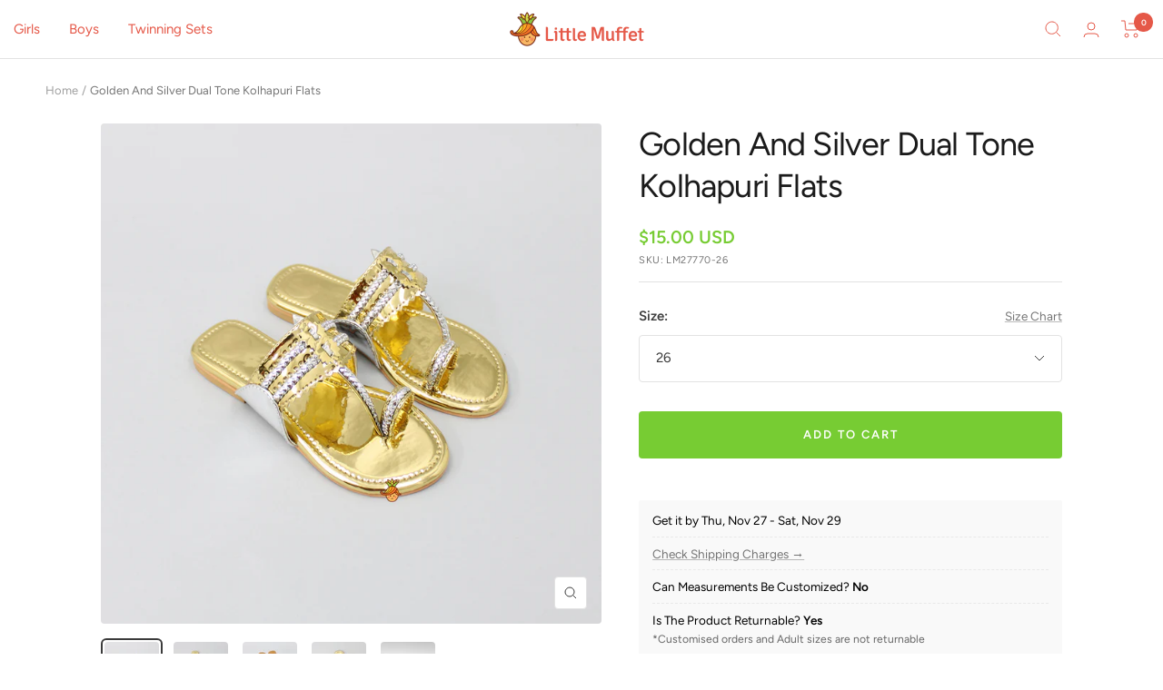

--- FILE ---
content_type: text/html; charset=utf-8
request_url: https://littlemuffet.com/products/golden-and-silver-dual-tone-kolhapuri-flats
body_size: 34021
content:
<!doctype html><html class="no-js" lang="en" dir="ltr">
  <head>
    <meta charset="utf-8">
    <meta name="viewport" content="width=device-width, initial-scale=1.0, height=device-height, minimum-scale=1.0, maximum-scale=1.0">
    <meta name="theme-color" content="#ffffff">

    <title>Golden And Silver Dual Tone Kolhapuri Flats</title><meta name="description" content="Kolhapuri with hand braided detailing on it Type : Ethnic Flats Gender: Girls Material: Faux Leather Colour: Gold &amp;amp; Silver Washing Care: Wipe Clean Code: LM27770 Made in India"><link rel="canonical" href="https://littlemuffet.com/products/golden-and-silver-dual-tone-kolhapuri-flats"><link rel="shortcut icon" href="//littlemuffet.com/cdn/shop/files/logo-600x600_96x96.png?v=1663471018" type="image/png">
    <link rel="alternate" hreflang="en-IN" href="https://littlemuffet.in/products/golden-and-silver-dual-tone-kolhapuri-flats"><link rel="preconnect" href="https://cdn.shopify.com">
    <link rel="dns-prefetch" href="https://productreviews.shopifycdn.com">
    <link rel="dns-prefetch" href="https://www.google-analytics.com"><link rel="preconnect" href="https://fonts.shopifycdn.com" crossorigin><link rel="preload" as="style" href="//littlemuffet.com/cdn/shop/t/7/assets/theme.css?v=100715969126780086971754978129">
    <link rel="preload" as="script" href="//littlemuffet.com/cdn/shop/t/7/assets/vendor.js?v=31715688253868339281737448266">
    <link rel="preload" as="script" href="//littlemuffet.com/cdn/shop/t/7/assets/theme.js?v=72644460936683626471739437874"><link rel="preload" as="fetch" href="/products/golden-and-silver-dual-tone-kolhapuri-flats.js" crossorigin><link rel="preload" as="script" href="//littlemuffet.com/cdn/shop/t/7/assets/flickity.js?v=176646718982628074891737448266"><meta property="og:type" content="product">
  <meta property="og:title" content="Golden And Silver Dual Tone Kolhapuri Flats">
  <meta property="product:price:amount" content="15.00">
  <meta property="product:price:currency" content="USD"><meta property="og:image" content="http://littlemuffet.com/cdn/shop/products/27770-1-1681461583.jpg?v=1683024937">
  <meta property="og:image:secure_url" content="https://littlemuffet.com/cdn/shop/products/27770-1-1681461583.jpg?v=1683024937">
  <meta property="og:image:width" content="1200">
  <meta property="og:image:height" content="1200"><meta property="og:description" content="Kolhapuri with hand braided detailing on it Type : Ethnic Flats Gender: Girls Material: Faux Leather Colour: Gold &amp;amp; Silver Washing Care: Wipe Clean Code: LM27770 Made in India"><meta property="og:url" content="https://littlemuffet.com/products/golden-and-silver-dual-tone-kolhapuri-flats">
<meta property="og:site_name" content="Little Muffet"><meta name="twitter:card" content="summary"><meta name="twitter:title" content="Golden And Silver Dual Tone Kolhapuri Flats">
  <meta name="twitter:description" content="
Kolhapuri with hand braided detailing on it
Type : Ethnic Flats

Gender: Girls

Material: Faux Leather

Colour: Gold &amp;amp; Silver

Washing Care: Wipe Clean

Code: LM27770
Made in India
"><meta name="twitter:image" content="https://littlemuffet.com/cdn/shop/products/27770-1-1681461583_1200x1200_crop_center.jpg?v=1683024937">
  <meta name="twitter:image:alt" content="">
    
  <script type="application/ld+json">
  {
    "@context": "https://schema.org",
    "@type": "Product",
    "productID": 6904285986889,
    "offers": [{
          "@type": "Offer",
          "name": "26",
          "availability":"https://schema.org/InStock",
          "price": 15.0,
          "priceCurrency": "USD",
          "priceValidUntil": "2025-11-26","sku": "LM27770-26",
            "mpn": "LM27770",
          "url": "/products/golden-and-silver-dual-tone-kolhapuri-flats?variant=40534009839689"
        },
{
          "@type": "Offer",
          "name": "27",
          "availability":"https://schema.org/InStock",
          "price": 15.0,
          "priceCurrency": "USD",
          "priceValidUntil": "2025-11-26","sku": "LM27770-27",
            "mpn": "LM27770",
          "url": "/products/golden-and-silver-dual-tone-kolhapuri-flats?variant=40534009872457"
        },
{
          "@type": "Offer",
          "name": "28",
          "availability":"https://schema.org/InStock",
          "price": 15.0,
          "priceCurrency": "USD",
          "priceValidUntil": "2025-11-26","sku": "LM27770-28",
            "mpn": "LM27770",
          "url": "/products/golden-and-silver-dual-tone-kolhapuri-flats?variant=40534009905225"
        },
{
          "@type": "Offer",
          "name": "29",
          "availability":"https://schema.org/InStock",
          "price": 15.0,
          "priceCurrency": "USD",
          "priceValidUntil": "2025-11-26","sku": "LM27770-29",
            "mpn": "LM27770",
          "url": "/products/golden-and-silver-dual-tone-kolhapuri-flats?variant=40534009937993"
        },
{
          "@type": "Offer",
          "name": "30",
          "availability":"https://schema.org/InStock",
          "price": 15.0,
          "priceCurrency": "USD",
          "priceValidUntil": "2025-11-26","sku": "LM27770-30",
            "mpn": "LM27770",
          "url": "/products/golden-and-silver-dual-tone-kolhapuri-flats?variant=40534009970761"
        },
{
          "@type": "Offer",
          "name": "31",
          "availability":"https://schema.org/InStock",
          "price": 15.0,
          "priceCurrency": "USD",
          "priceValidUntil": "2025-11-26","sku": "LM27770-31",
            "mpn": "LM27770",
          "url": "/products/golden-and-silver-dual-tone-kolhapuri-flats?variant=40534010003529"
        },
{
          "@type": "Offer",
          "name": "32",
          "availability":"https://schema.org/InStock",
          "price": 15.0,
          "priceCurrency": "USD",
          "priceValidUntil": "2025-11-26","sku": "LM27770-32",
            "mpn": "LM27770",
          "url": "/products/golden-and-silver-dual-tone-kolhapuri-flats?variant=40534010036297"
        },
{
          "@type": "Offer",
          "name": "33",
          "availability":"https://schema.org/InStock",
          "price": 15.0,
          "priceCurrency": "USD",
          "priceValidUntil": "2025-11-26","sku": "LM27770-33",
            "mpn": "LM27770",
          "url": "/products/golden-and-silver-dual-tone-kolhapuri-flats?variant=40534010069065"
        },
{
          "@type": "Offer",
          "name": "34",
          "availability":"https://schema.org/InStock",
          "price": 15.0,
          "priceCurrency": "USD",
          "priceValidUntil": "2025-11-26","sku": "LM27770-34",
            "mpn": "LM27770",
          "url": "/products/golden-and-silver-dual-tone-kolhapuri-flats?variant=40534010101833"
        },
{
          "@type": "Offer",
          "name": "35",
          "availability":"https://schema.org/InStock",
          "price": 15.0,
          "priceCurrency": "USD",
          "priceValidUntil": "2025-11-26","sku": "LM27770-35",
            "mpn": "LM27770",
          "url": "/products/golden-and-silver-dual-tone-kolhapuri-flats?variant=40534010134601"
        }
],"brand": {
      "@type": "Brand",
      "name": "Little Muffet"
    },
    "name": "Golden And Silver Dual Tone Kolhapuri Flats",
    "description": "\nKolhapuri with hand braided detailing on it\nType : Ethnic Flats\n\nGender: Girls\n\nMaterial: Faux Leather\n\nColour: Gold \u0026amp; Silver\n\nWashing Care: Wipe Clean\n\nCode: LM27770\nMade in India\n",
    "category": "Ethnic Shoes",
    "url": "/products/golden-and-silver-dual-tone-kolhapuri-flats",
    "sku": "LM27770-26",
    "image": {
      "@type": "ImageObject",
      "url": "https://littlemuffet.com/cdn/shop/products/27770-1-1681461583.jpg?v=1683024937&width=1024",
      "image": "https://littlemuffet.com/cdn/shop/products/27770-1-1681461583.jpg?v=1683024937&width=1024",
      "name": "",
      "width": "1024",
      "height": "1024"
    }
  }
  </script>



  <script type="application/ld+json">
  {
    "@context": "https://schema.org",
    "@type": "BreadcrumbList",
  "itemListElement": [{
      "@type": "ListItem",
      "position": 1,
      "name": "Home",
      "item": "https://littlemuffet.com"
    },{
          "@type": "ListItem",
          "position": 2,
          "name": "Golden And Silver Dual Tone Kolhapuri Flats",
          "item": "https://littlemuffet.com/products/golden-and-silver-dual-tone-kolhapuri-flats"
        }]
  }
  </script>


    <link rel="preload" href="//littlemuffet.com/cdn/fonts/figtree/figtree_n4.3c0838aba1701047e60be6a99a1b0a40ce9b8419.woff2" as="font" type="font/woff2" crossorigin><link rel="preload" href="//littlemuffet.com/cdn/fonts/figtree/figtree_n4.3c0838aba1701047e60be6a99a1b0a40ce9b8419.woff2" as="font" type="font/woff2" crossorigin><style>
  /* Typography (heading) */
  @font-face {
  font-family: Figtree;
  font-weight: 400;
  font-style: normal;
  font-display: swap;
  src: url("//littlemuffet.com/cdn/fonts/figtree/figtree_n4.3c0838aba1701047e60be6a99a1b0a40ce9b8419.woff2") format("woff2"),
       url("//littlemuffet.com/cdn/fonts/figtree/figtree_n4.c0575d1db21fc3821f17fd6617d3dee552312137.woff") format("woff");
}

@font-face {
  font-family: Figtree;
  font-weight: 400;
  font-style: italic;
  font-display: swap;
  src: url("//littlemuffet.com/cdn/fonts/figtree/figtree_i4.89f7a4275c064845c304a4cf8a4a586060656db2.woff2") format("woff2"),
       url("//littlemuffet.com/cdn/fonts/figtree/figtree_i4.6f955aaaafc55a22ffc1f32ecf3756859a5ad3e2.woff") format("woff");
}

/* Typography (body) */
  @font-face {
  font-family: Figtree;
  font-weight: 400;
  font-style: normal;
  font-display: swap;
  src: url("//littlemuffet.com/cdn/fonts/figtree/figtree_n4.3c0838aba1701047e60be6a99a1b0a40ce9b8419.woff2") format("woff2"),
       url("//littlemuffet.com/cdn/fonts/figtree/figtree_n4.c0575d1db21fc3821f17fd6617d3dee552312137.woff") format("woff");
}

@font-face {
  font-family: Figtree;
  font-weight: 400;
  font-style: italic;
  font-display: swap;
  src: url("//littlemuffet.com/cdn/fonts/figtree/figtree_i4.89f7a4275c064845c304a4cf8a4a586060656db2.woff2") format("woff2"),
       url("//littlemuffet.com/cdn/fonts/figtree/figtree_i4.6f955aaaafc55a22ffc1f32ecf3756859a5ad3e2.woff") format("woff");
}

@font-face {
  font-family: Figtree;
  font-weight: 600;
  font-style: normal;
  font-display: swap;
  src: url("//littlemuffet.com/cdn/fonts/figtree/figtree_n6.9d1ea52bb49a0a86cfd1b0383d00f83d3fcc14de.woff2") format("woff2"),
       url("//littlemuffet.com/cdn/fonts/figtree/figtree_n6.f0fcdea525a0e47b2ae4ab645832a8e8a96d31d3.woff") format("woff");
}

@font-face {
  font-family: Figtree;
  font-weight: 600;
  font-style: italic;
  font-display: swap;
  src: url("//littlemuffet.com/cdn/fonts/figtree/figtree_i6.702baae75738b446cfbed6ac0d60cab7b21e61ba.woff2") format("woff2"),
       url("//littlemuffet.com/cdn/fonts/figtree/figtree_i6.6b8dc40d16c9905d29525156e284509f871ce8f9.woff") format("woff");
}

:root {--heading-color: 27, 27, 27;
    --text-color: 59, 59, 59;
    --background: 255, 255, 255;
    --secondary-background: 242, 242, 242;
    --border-color: 226, 226, 226;
    --border-color-darker: 177, 177, 177;
    --success-color: 46, 158, 123;
    --success-background: 213, 236, 229;
    --error-color: 222, 42, 42;
    --error-background: 253, 240, 240;
    --primary-button-background: 119, 204, 51;
    --primary-button-text-color: 255, 255, 255;
    --secondary-button-background: 119, 204, 51;
    --secondary-button-text-color: 255, 255, 255;
    --product-star-rating: 246, 164, 41;
    --product-on-sale-accent: 145, 59, 89;
    --product-sold-out-accent: 111, 113, 155;
    --product-custom-label-background: 64, 93, 230;
    --product-custom-label-text-color: 255, 255, 255;
    --product-custom-label-2-background: 243, 229, 182;
    --product-custom-label-2-text-color: 0, 0, 0;
    --product-low-stock-text-color: 222, 42, 42;
    --product-in-stock-text-color: 46, 158, 123;
    --loading-bar-background: 59, 59, 59;

    /* We duplicate some "base" colors as root colors, which is useful to use on drawer elements or popover without. Those should not be overridden to avoid issues */
    --root-heading-color: 27, 27, 27;
    --root-text-color: 59, 59, 59;
    --root-background: 255, 255, 255;
    --root-border-color: 226, 226, 226;
    --root-primary-button-background: 119, 204, 51;
    --root-primary-button-text-color: 255, 255, 255;

    --base-font-size: 15px;
    --heading-font-family: Figtree, sans-serif;
    --heading-font-weight: 400;
    --heading-font-style: normal;
    --heading-text-transform: normal;
    --text-font-family: Figtree, sans-serif;
    --text-font-weight: 400;
    --text-font-style: normal;
    --text-font-bold-weight: 600;

    /* Typography (font size) */
    --heading-xxsmall-font-size: 11px;
    --heading-xsmall-font-size: 11px;
    --heading-small-font-size: 12px;
    --heading-large-font-size: 36px;
    --heading-h1-font-size: 36px;
    --heading-h2-font-size: 30px;
    --heading-h3-font-size: 26px;
    --heading-h4-font-size: 24px;
    --heading-h5-font-size: 20px;
    --heading-h6-font-size: 16px;

    /* Control the look and feel of the theme by changing radius of various elements */
    --button-border-radius: 4px;
    --block-border-radius: 8px;
    --block-border-radius-reduced: 4px;
    --color-swatch-border-radius: 100%;

    /* Button size */
    --button-height: 48px;
    --button-small-height: 40px;

    /* Form related */
    --form-input-field-height: 48px;
    --form-input-gap: 16px;
    --form-submit-margin: 24px;

    /* Product listing related variables */
    --product-list-block-spacing: 32px;

    /* Video related */
    --play-button-background: 255, 255, 255;
    --play-button-arrow: 59, 59, 59;

    /* RTL support */
    --transform-logical-flip: 1;
    --transform-origin-start: left;
    --transform-origin-end: right;

    /* Other */
    --zoom-cursor-svg-url: url(//littlemuffet.com/cdn/shop/t/7/assets/zoom-cursor.svg?v=62082604238441310671737448266);
    --arrow-right-svg-url: url(//littlemuffet.com/cdn/shop/t/7/assets/arrow-right.svg?v=114138163594694909751737448266);
    --arrow-left-svg-url: url(//littlemuffet.com/cdn/shop/t/7/assets/arrow-left.svg?v=173439673913670517091737448266);

    /* Some useful variables that we can reuse in our CSS. Some explanation are needed for some of them:
       - container-max-width-minus-gutters: represents the container max width without the edge gutters
       - container-outer-width: considering the screen width, represent all the space outside the container
       - container-outer-margin: same as container-outer-width but get set to 0 inside a container
       - container-inner-width: the effective space inside the container (minus gutters)
       - grid-column-width: represents the width of a single column of the grid
       - vertical-breather: this is a variable that defines the global "spacing" between sections, and inside the section
                            to create some "breath" and minimum spacing
     */
    --container-max-width: 1600px;
    --container-gutter: 24px;
    --container-max-width-minus-gutters: calc(var(--container-max-width) - (var(--container-gutter)) * 2);
    --container-outer-width: max(calc((100vw - var(--container-max-width-minus-gutters)) / 2), var(--container-gutter));
    --container-outer-margin: var(--container-outer-width);
    --container-inner-width: calc(100vw - var(--container-outer-width) * 2);

    --grid-column-count: 10;
    --grid-gap: 24px;
    --grid-column-width: calc((100vw - var(--container-outer-width) * 2 - var(--grid-gap) * (var(--grid-column-count) - 1)) / var(--grid-column-count));

    --vertical-breather: 48px;
    --vertical-breather-tight: 48px;

    /* Shopify related variables */
    --payment-terms-background-color: #ffffff;
  }

  @media screen and (min-width: 741px) {
    :root {
      --container-gutter: 40px;
      --grid-column-count: 20;
      --vertical-breather: 64px;
      --vertical-breather-tight: 64px;

      /* Typography (font size) */
      --heading-xsmall-font-size: 12px;
      --heading-small-font-size: 13px;
      --heading-large-font-size: 52px;
      --heading-h1-font-size: 48px;
      --heading-h2-font-size: 38px;
      --heading-h3-font-size: 32px;
      --heading-h4-font-size: 24px;
      --heading-h5-font-size: 20px;
      --heading-h6-font-size: 18px;

      /* Form related */
      --form-input-field-height: 52px;
      --form-submit-margin: 32px;

      /* Button size */
      --button-height: 52px;
      --button-small-height: 44px;
    }
  }

  @media screen and (min-width: 1200px) {
    :root {
      --vertical-breather: 80px;
      --vertical-breather-tight: 64px;
      --product-list-block-spacing: 48px;

      /* Typography */
      --heading-large-font-size: 64px;
      --heading-h1-font-size: 56px;
      --heading-h2-font-size: 48px;
      --heading-h3-font-size: 36px;
      --heading-h4-font-size: 30px;
      --heading-h5-font-size: 24px;
      --heading-h6-font-size: 18px;
    }
  }

  @media screen and (min-width: 1600px) {
    :root {
      --vertical-breather: 90px;
      --vertical-breather-tight: 64px;
    }
  }
</style>
    <script>
  // This allows to expose several variables to the global scope, to be used in scripts
  window.themeVariables = {
    settings: {
      direction: "ltr",
      pageType: "product",
      cartCount: 0,
      moneyFormat: "${{amount}}",
      moneyWithCurrencyFormat: "${{amount}} USD",
      showVendor: false,
      discountMode: "saving",
      currencyCodeEnabled: true,
      cartType: "drawer",
      cartCurrency: "USD",
      mobileZoomFactor: 2.5
    },

    routes: {
      host: "littlemuffet.com",
      rootUrl: "\/",
      rootUrlWithoutSlash: '',
      cartUrl: "\/cart",
      cartAddUrl: "\/cart\/add",
      cartChangeUrl: "\/cart\/change",
      searchUrl: "\/search",
      predictiveSearchUrl: "\/search\/suggest",
      productRecommendationsUrl: "\/recommendations\/products"
    },

    strings: {
      accessibilityDelete: "Delete",
      accessibilityClose: "Close",
      collectionSoldOut: "Sold out",
      collectionDiscount: "Save @savings@",
      productSalePrice: "Sale price",
      productRegularPrice: "Regular price",
      productFormUnavailable: "Unavailable",
      productFormSoldOut: "Sold out",
      productFormPreOrder: "Pre-order",
      productFormAddToCart: "Add to cart",
      searchNoResults: "No results could be found.",
      searchNewSearch: "New search",
      searchProducts: "Products",
      searchArticles: "Journal",
      searchPages: "Pages",
      searchCollections: "Collections",
      cartViewCart: "View cart",
      cartItemAdded: "Item added to your cart!",
      cartItemAddedShort: "Added to your cart!",
      cartAddOrderNote: "Add order note",
      cartEditOrderNote: "Edit order note",
      shippingEstimatorNoResults: "Sorry, we do not ship to your address.",
      shippingEstimatorOneResult: "There is one shipping rate for your address:",
      shippingEstimatorMultipleResults: "There are several shipping rates for your address:",
      shippingEstimatorError: "One or more error occurred while retrieving shipping rates:"
    },

    libs: {
      flickity: "\/\/littlemuffet.com\/cdn\/shop\/t\/7\/assets\/flickity.js?v=176646718982628074891737448266",
      photoswipe: "\/\/littlemuffet.com\/cdn\/shop\/t\/7\/assets\/photoswipe.js?v=132268647426145925301737448266",
      qrCode: "\/\/littlemuffet.com\/cdn\/shopifycloud\/storefront\/assets\/themes_support\/vendor\/qrcode-3f2b403b.js"
    },

    breakpoints: {
      phone: 'screen and (max-width: 740px)',
      tablet: 'screen and (min-width: 741px) and (max-width: 999px)',
      tabletAndUp: 'screen and (min-width: 741px)',
      pocket: 'screen and (max-width: 999px)',
      lap: 'screen and (min-width: 1000px) and (max-width: 1199px)',
      lapAndUp: 'screen and (min-width: 1000px)',
      desktop: 'screen and (min-width: 1200px)',
      wide: 'screen and (min-width: 1400px)'
    }
  };

  window.addEventListener('pageshow', async () => {
    const cartContent = await (await fetch(`${window.themeVariables.routes.cartUrl}.js`, {cache: 'reload'})).json();
    document.documentElement.dispatchEvent(new CustomEvent('cart:refresh', {detail: {cart: cartContent}}));
  });

  if ('noModule' in HTMLScriptElement.prototype) {
    // Old browsers (like IE) that does not support module will be considered as if not executing JS at all
    document.documentElement.className = document.documentElement.className.replace('no-js', 'js');

    requestAnimationFrame(() => {
      const viewportHeight = (window.visualViewport ? window.visualViewport.height : document.documentElement.clientHeight);
      document.documentElement.style.setProperty('--window-height',viewportHeight + 'px');
    });
  }// We save the product ID in local storage to be eventually used for recently viewed section
    try {
      const items = JSON.parse(localStorage.getItem('theme:recently-viewed-products') || '[]');

      // We check if the current product already exists, and if it does not, we add it at the start
      if (!items.includes(6904285986889)) {
        items.unshift(6904285986889);
      }

      localStorage.setItem('theme:recently-viewed-products', JSON.stringify(items.slice(0, 20)));
    } catch (e) {
      // Safari in private mode does not allow setting item, we silently fail
    }</script>

    <link rel="stylesheet" href="//littlemuffet.com/cdn/shop/t/7/assets/theme.css?v=100715969126780086971754978129">

    <script src="//littlemuffet.com/cdn/shop/t/7/assets/vendor.js?v=31715688253868339281737448266" defer></script>
    <script src="//littlemuffet.com/cdn/shop/t/7/assets/theme.js?v=72644460936683626471739437874" defer></script>
    <script src="//littlemuffet.com/cdn/shop/t/7/assets/custom.js?v=167639537848865775061737448266" defer></script>

    <script src="https://ajax.googleapis.com/ajax/libs/jquery/3.6.4/jquery.min.js"></script><script>
function createCookie(name, value, days) {
    if (days) {
        var date = new Date();
        date.setTime(date.getTime()+(days*24*60*60*1000));
        var expires = "; expires="+date.toGMTString();
    } else {
      var expires = "";
    }
    document.cookie = name+"="+value+expires+"; path=/";
}

function readCookie(name) {
    var nameEQ = name + "=";
    var ca = document.cookie.split(';');
    for(var i=0;i < ca.length;i++) {
        var c = ca[i];
        while (c.charAt(0)==' ') c = c.substring(1,c.length);
        if (c.indexOf(nameEQ) == 0) return c.substring(nameEQ.length,c.length);
    }
    return null;
}

function eraseCookie(name) {
    createCookie(name,"",-1);
}
</script><script>window.performance && window.performance.mark && window.performance.mark('shopify.content_for_header.start');</script><meta name="google-site-verification" content="wTmQWtS8Pj-YpGsnjArgQrQ1TIcWJjnOKUzlNlo0tzM">
<meta id="shopify-digital-wallet" name="shopify-digital-wallet" content="/57059147849/digital_wallets/dialog">
<meta name="shopify-checkout-api-token" content="6847435312e06d012ba09d93c7c60169">
<meta id="in-context-paypal-metadata" data-shop-id="57059147849" data-venmo-supported="false" data-environment="production" data-locale="en_US" data-paypal-v4="true" data-currency="USD">
<link rel="alternate" hreflang="x-default" href="https://littlemuffet.com/products/golden-and-silver-dual-tone-kolhapuri-flats">
<link rel="alternate" hreflang="en-BH" href="https://littlemuffet.com/en-bh/products/golden-and-silver-dual-tone-kolhapuri-flats">
<link rel="alternate" hreflang="en-FJ" href="https://littlemuffet.com/en-fj/products/golden-and-silver-dual-tone-kolhapuri-flats">
<link rel="alternate" hreflang="en-ID" href="https://littlemuffet.com/en-id/products/golden-and-silver-dual-tone-kolhapuri-flats">
<link rel="alternate" hreflang="en-KW" href="https://littlemuffet.com/en-kw/products/golden-and-silver-dual-tone-kolhapuri-flats">
<link rel="alternate" hreflang="en-NP" href="https://littlemuffet.com/en-np/products/golden-and-silver-dual-tone-kolhapuri-flats">
<link rel="alternate" hreflang="en-LK" href="https://littlemuffet.com/en-lk/products/golden-and-silver-dual-tone-kolhapuri-flats">
<link rel="alternate" hreflang="en-OM" href="https://littlemuffet.com/en-om/products/golden-and-silver-dual-tone-kolhapuri-flats">
<link rel="alternate" hreflang="en-PH" href="https://littlemuffet.com/en-ph/products/golden-and-silver-dual-tone-kolhapuri-flats">
<link rel="alternate" hreflang="en-QA" href="https://littlemuffet.com/en-qa/products/golden-and-silver-dual-tone-kolhapuri-flats">
<link rel="alternate" hreflang="en-SA" href="https://littlemuffet.com/en-sa/products/golden-and-silver-dual-tone-kolhapuri-flats">
<link rel="alternate" hreflang="en-ZA" href="https://littlemuffet.com/en-za/products/golden-and-silver-dual-tone-kolhapuri-flats">
<link rel="alternate" hreflang="en-TH" href="https://littlemuffet.com/en-th/products/golden-and-silver-dual-tone-kolhapuri-flats">
<link rel="alternate" hreflang="en-CY" href="https://littlemuffet.com/en-cy/products/golden-and-silver-dual-tone-kolhapuri-flats">
<link rel="alternate" hreflang="en-MU" href="https://littlemuffet.com/en-mu/products/golden-and-silver-dual-tone-kolhapuri-flats">
<link rel="alternate" hreflang="en-AU" href="https://littlemuffet.com/en-au/products/golden-and-silver-dual-tone-kolhapuri-flats">
<link rel="alternate" hreflang="en-SG" href="https://littlemuffet.com/en-sg/products/golden-and-silver-dual-tone-kolhapuri-flats">
<link rel="alternate" hreflang="en-HK" href="https://littlemuffet.com/en-hk/products/golden-and-silver-dual-tone-kolhapuri-flats">
<link rel="alternate" hreflang="en-MY" href="https://littlemuffet.com/en-my/products/golden-and-silver-dual-tone-kolhapuri-flats">
<link rel="alternate" hreflang="en-NZ" href="https://littlemuffet.com/en-nz/products/golden-and-silver-dual-tone-kolhapuri-flats">
<link rel="alternate" hreflang="en-AE" href="https://littlemuffet.com/en-ae/products/golden-and-silver-dual-tone-kolhapuri-flats">
<link rel="alternate" hreflang="en-CA" href="https://littlemuffet.com/en-ca/products/golden-and-silver-dual-tone-kolhapuri-flats">
<link rel="alternate" hreflang="en-CZ" href="https://littlemuffet.com/en-cz/products/golden-and-silver-dual-tone-kolhapuri-flats">
<link rel="alternate" hreflang="en-DK" href="https://littlemuffet.com/en-dk/products/golden-and-silver-dual-tone-kolhapuri-flats">
<link rel="alternate" hreflang="en-FI" href="https://littlemuffet.com/en-fi/products/golden-and-silver-dual-tone-kolhapuri-flats">
<link rel="alternate" hreflang="en-FR" href="https://littlemuffet.com/en-fr/products/golden-and-silver-dual-tone-kolhapuri-flats">
<link rel="alternate" hreflang="en-DE" href="https://littlemuffet.com/en-de/products/golden-and-silver-dual-tone-kolhapuri-flats">
<link rel="alternate" hreflang="en-IE" href="https://littlemuffet.com/en-ie/products/golden-and-silver-dual-tone-kolhapuri-flats">
<link rel="alternate" hreflang="en-IT" href="https://littlemuffet.com/en-it/products/golden-and-silver-dual-tone-kolhapuri-flats">
<link rel="alternate" hreflang="en-JP" href="https://littlemuffet.com/en-jp/products/golden-and-silver-dual-tone-kolhapuri-flats">
<link rel="alternate" hreflang="en-CH" href="https://littlemuffet.com/en-ch/products/golden-and-silver-dual-tone-kolhapuri-flats">
<link rel="alternate" hreflang="en-NL" href="https://littlemuffet.com/en-nl/products/golden-and-silver-dual-tone-kolhapuri-flats">
<link rel="alternate" hreflang="en-NO" href="https://littlemuffet.com/en-no/products/golden-and-silver-dual-tone-kolhapuri-flats">
<link rel="alternate" hreflang="en-PL" href="https://littlemuffet.com/en-pl/products/golden-and-silver-dual-tone-kolhapuri-flats">
<link rel="alternate" hreflang="en-PT" href="https://littlemuffet.com/en-pt/products/golden-and-silver-dual-tone-kolhapuri-flats">
<link rel="alternate" hreflang="en-KR" href="https://littlemuffet.com/en-kr/products/golden-and-silver-dual-tone-kolhapuri-flats">
<link rel="alternate" hreflang="en-ES" href="https://littlemuffet.com/en-es/products/golden-and-silver-dual-tone-kolhapuri-flats">
<link rel="alternate" hreflang="en-SE" href="https://littlemuffet.com/en-se/products/golden-and-silver-dual-tone-kolhapuri-flats">
<link rel="alternate" hreflang="en-GB" href="https://littlemuffet.com/en-gb/products/golden-and-silver-dual-tone-kolhapuri-flats">
<link rel="alternate" hreflang="en-BE" href="https://littlemuffet.com/en-be/products/golden-and-silver-dual-tone-kolhapuri-flats">
<link rel="alternate" hreflang="en-HR" href="https://littlemuffet.com/en-hr/products/golden-and-silver-dual-tone-kolhapuri-flats">
<link rel="alternate" hreflang="en-GR" href="https://littlemuffet.com/en-gr/products/golden-and-silver-dual-tone-kolhapuri-flats">
<link rel="alternate" hreflang="en-AT" href="https://littlemuffet.com/en-at/products/golden-and-silver-dual-tone-kolhapuri-flats">
<link rel="alternate" hreflang="en-US" href="https://littlemuffet.com/en-us/products/golden-and-silver-dual-tone-kolhapuri-flats">
<link rel="alternate" hreflang="en-PA" href="https://littlemuffet.com/products/golden-and-silver-dual-tone-kolhapuri-flats">
<link rel="alternate" type="application/json+oembed" href="https://littlemuffet.com/products/golden-and-silver-dual-tone-kolhapuri-flats.oembed">
<script async="async" src="/checkouts/internal/preloads.js?locale=en-PA"></script>
<script id="apple-pay-shop-capabilities" type="application/json">{"shopId":57059147849,"countryCode":"IN","currencyCode":"USD","merchantCapabilities":["supports3DS"],"merchantId":"gid:\/\/shopify\/Shop\/57059147849","merchantName":"Little Muffet","requiredBillingContactFields":["postalAddress","email","phone"],"requiredShippingContactFields":["postalAddress","email","phone"],"shippingType":"shipping","supportedNetworks":["visa","masterCard","amex"],"total":{"type":"pending","label":"Little Muffet","amount":"1.00"},"shopifyPaymentsEnabled":false,"supportsSubscriptions":false}</script>
<script id="shopify-features" type="application/json">{"accessToken":"6847435312e06d012ba09d93c7c60169","betas":["rich-media-storefront-analytics"],"domain":"littlemuffet.com","predictiveSearch":true,"shopId":57059147849,"locale":"en"}</script>
<script>var Shopify = Shopify || {};
Shopify.shop = "littlemuffet2.myshopify.com";
Shopify.locale = "en";
Shopify.currency = {"active":"USD","rate":"1.0"};
Shopify.country = "PA";
Shopify.theme = {"name":"21 Jan 2025","id":135663222857,"schema_name":"Focal","schema_version":"10.0.1","theme_store_id":714,"role":"main"};
Shopify.theme.handle = "null";
Shopify.theme.style = {"id":null,"handle":null};
Shopify.cdnHost = "littlemuffet.com/cdn";
Shopify.routes = Shopify.routes || {};
Shopify.routes.root = "/";</script>
<script type="module">!function(o){(o.Shopify=o.Shopify||{}).modules=!0}(window);</script>
<script>!function(o){function n(){var o=[];function n(){o.push(Array.prototype.slice.apply(arguments))}return n.q=o,n}var t=o.Shopify=o.Shopify||{};t.loadFeatures=n(),t.autoloadFeatures=n()}(window);</script>
<script id="shop-js-analytics" type="application/json">{"pageType":"product"}</script>
<script defer="defer" async type="module" src="//littlemuffet.com/cdn/shopifycloud/shop-js/modules/v2/client.init-shop-cart-sync_COMZFrEa.en.esm.js"></script>
<script defer="defer" async type="module" src="//littlemuffet.com/cdn/shopifycloud/shop-js/modules/v2/chunk.common_CdXrxk3f.esm.js"></script>
<script type="module">
  await import("//littlemuffet.com/cdn/shopifycloud/shop-js/modules/v2/client.init-shop-cart-sync_COMZFrEa.en.esm.js");
await import("//littlemuffet.com/cdn/shopifycloud/shop-js/modules/v2/chunk.common_CdXrxk3f.esm.js");

  window.Shopify.SignInWithShop?.initShopCartSync?.({"fedCMEnabled":true,"windoidEnabled":true});

</script>
<script id="__st">var __st={"a":57059147849,"offset":19800,"reqid":"a3df3f5e-417e-4ac0-9ede-4c28e9460a40-1763262683","pageurl":"littlemuffet.com\/products\/golden-and-silver-dual-tone-kolhapuri-flats","u":"dfd88262eeba","p":"product","rtyp":"product","rid":6904285986889};</script>
<script>window.ShopifyPaypalV4VisibilityTracking = true;</script>
<script id="captcha-bootstrap">!function(){'use strict';const t='contact',e='account',n='new_comment',o=[[t,t],['blogs',n],['comments',n],[t,'customer']],c=[[e,'customer_login'],[e,'guest_login'],[e,'recover_customer_password'],[e,'create_customer']],r=t=>t.map((([t,e])=>`form[action*='/${t}']:not([data-nocaptcha='true']) input[name='form_type'][value='${e}']`)).join(','),a=t=>()=>t?[...document.querySelectorAll(t)].map((t=>t.form)):[];function s(){const t=[...o],e=r(t);return a(e)}const i='password',u='form_key',d=['recaptcha-v3-token','g-recaptcha-response','h-captcha-response',i],f=()=>{try{return window.sessionStorage}catch{return}},m='__shopify_v',_=t=>t.elements[u];function p(t,e,n=!1){try{const o=window.sessionStorage,c=JSON.parse(o.getItem(e)),{data:r}=function(t){const{data:e,action:n}=t;return t[m]||n?{data:e,action:n}:{data:t,action:n}}(c);for(const[e,n]of Object.entries(r))t.elements[e]&&(t.elements[e].value=n);n&&o.removeItem(e)}catch(o){console.error('form repopulation failed',{error:o})}}const l='form_type',E='cptcha';function T(t){t.dataset[E]=!0}const w=window,h=w.document,L='Shopify',v='ce_forms',y='captcha';let A=!1;((t,e)=>{const n=(g='f06e6c50-85a8-45c8-87d0-21a2b65856fe',I='https://cdn.shopify.com/shopifycloud/storefront-forms-hcaptcha/ce_storefront_forms_captcha_hcaptcha.v1.5.2.iife.js',D={infoText:'Protected by hCaptcha',privacyText:'Privacy',termsText:'Terms'},(t,e,n)=>{const o=w[L][v],c=o.bindForm;if(c)return c(t,g,e,D).then(n);var r;o.q.push([[t,g,e,D],n]),r=I,A||(h.body.append(Object.assign(h.createElement('script'),{id:'captcha-provider',async:!0,src:r})),A=!0)});var g,I,D;w[L]=w[L]||{},w[L][v]=w[L][v]||{},w[L][v].q=[],w[L][y]=w[L][y]||{},w[L][y].protect=function(t,e){n(t,void 0,e),T(t)},Object.freeze(w[L][y]),function(t,e,n,w,h,L){const[v,y,A,g]=function(t,e,n){const i=e?o:[],u=t?c:[],d=[...i,...u],f=r(d),m=r(i),_=r(d.filter((([t,e])=>n.includes(e))));return[a(f),a(m),a(_),s()]}(w,h,L),I=t=>{const e=t.target;return e instanceof HTMLFormElement?e:e&&e.form},D=t=>v().includes(t);t.addEventListener('submit',(t=>{const e=I(t);if(!e)return;const n=D(e)&&!e.dataset.hcaptchaBound&&!e.dataset.recaptchaBound,o=_(e),c=g().includes(e)&&(!o||!o.value);(n||c)&&t.preventDefault(),c&&!n&&(function(t){try{if(!f())return;!function(t){const e=f();if(!e)return;const n=_(t);if(!n)return;const o=n.value;o&&e.removeItem(o)}(t);const e=Array.from(Array(32),(()=>Math.random().toString(36)[2])).join('');!function(t,e){_(t)||t.append(Object.assign(document.createElement('input'),{type:'hidden',name:u})),t.elements[u].value=e}(t,e),function(t,e){const n=f();if(!n)return;const o=[...t.querySelectorAll(`input[type='${i}']`)].map((({name:t})=>t)),c=[...d,...o],r={};for(const[a,s]of new FormData(t).entries())c.includes(a)||(r[a]=s);n.setItem(e,JSON.stringify({[m]:1,action:t.action,data:r}))}(t,e)}catch(e){console.error('failed to persist form',e)}}(e),e.submit())}));const S=(t,e)=>{t&&!t.dataset[E]&&(n(t,e.some((e=>e===t))),T(t))};for(const o of['focusin','change'])t.addEventListener(o,(t=>{const e=I(t);D(e)&&S(e,y())}));const B=e.get('form_key'),M=e.get(l),P=B&&M;t.addEventListener('DOMContentLoaded',(()=>{const t=y();if(P)for(const e of t)e.elements[l].value===M&&p(e,B);[...new Set([...A(),...v().filter((t=>'true'===t.dataset.shopifyCaptcha))])].forEach((e=>S(e,t)))}))}(h,new URLSearchParams(w.location.search),n,t,e,['guest_login'])})(!0,!0)}();</script>
<script integrity="sha256-52AcMU7V7pcBOXWImdc/TAGTFKeNjmkeM1Pvks/DTgc=" data-source-attribution="shopify.loadfeatures" defer="defer" src="//littlemuffet.com/cdn/shopifycloud/storefront/assets/storefront/load_feature-81c60534.js" crossorigin="anonymous"></script>
<script data-source-attribution="shopify.dynamic_checkout.dynamic.init">var Shopify=Shopify||{};Shopify.PaymentButton=Shopify.PaymentButton||{isStorefrontPortableWallets:!0,init:function(){window.Shopify.PaymentButton.init=function(){};var t=document.createElement("script");t.src="https://littlemuffet.com/cdn/shopifycloud/portable-wallets/latest/portable-wallets.en.js",t.type="module",document.head.appendChild(t)}};
</script>
<script data-source-attribution="shopify.dynamic_checkout.buyer_consent">
  function portableWalletsHideBuyerConsent(e){var t=document.getElementById("shopify-buyer-consent"),n=document.getElementById("shopify-subscription-policy-button");t&&n&&(t.classList.add("hidden"),t.setAttribute("aria-hidden","true"),n.removeEventListener("click",e))}function portableWalletsShowBuyerConsent(e){var t=document.getElementById("shopify-buyer-consent"),n=document.getElementById("shopify-subscription-policy-button");t&&n&&(t.classList.remove("hidden"),t.removeAttribute("aria-hidden"),n.addEventListener("click",e))}window.Shopify?.PaymentButton&&(window.Shopify.PaymentButton.hideBuyerConsent=portableWalletsHideBuyerConsent,window.Shopify.PaymentButton.showBuyerConsent=portableWalletsShowBuyerConsent);
</script>
<script data-source-attribution="shopify.dynamic_checkout.cart.bootstrap">document.addEventListener("DOMContentLoaded",(function(){function t(){return document.querySelector("shopify-accelerated-checkout-cart, shopify-accelerated-checkout")}if(t())Shopify.PaymentButton.init();else{new MutationObserver((function(e,n){t()&&(Shopify.PaymentButton.init(),n.disconnect())})).observe(document.body,{childList:!0,subtree:!0})}}));
</script>
<link id="shopify-accelerated-checkout-styles" rel="stylesheet" media="screen" href="https://littlemuffet.com/cdn/shopifycloud/portable-wallets/latest/accelerated-checkout-backwards-compat.css" crossorigin="anonymous">
<style id="shopify-accelerated-checkout-cart">
        #shopify-buyer-consent {
  margin-top: 1em;
  display: inline-block;
  width: 100%;
}

#shopify-buyer-consent.hidden {
  display: none;
}

#shopify-subscription-policy-button {
  background: none;
  border: none;
  padding: 0;
  text-decoration: underline;
  font-size: inherit;
  cursor: pointer;
}

#shopify-subscription-policy-button::before {
  box-shadow: none;
}

      </style>

<script>window.performance && window.performance.mark && window.performance.mark('shopify.content_for_header.end');</script>
  <link href="https://monorail-edge.shopifysvc.com" rel="dns-prefetch">
<script>(function(){if ("sendBeacon" in navigator && "performance" in window) {try {var session_token_from_headers = performance.getEntriesByType('navigation')[0].serverTiming.find(x => x.name == '_s').description;} catch {var session_token_from_headers = undefined;}var session_cookie_matches = document.cookie.match(/_shopify_s=([^;]*)/);var session_token_from_cookie = session_cookie_matches && session_cookie_matches.length === 2 ? session_cookie_matches[1] : "";var session_token = session_token_from_headers || session_token_from_cookie || "";function handle_abandonment_event(e) {var entries = performance.getEntries().filter(function(entry) {return /monorail-edge.shopifysvc.com/.test(entry.name);});if (!window.abandonment_tracked && entries.length === 0) {window.abandonment_tracked = true;var currentMs = Date.now();var navigation_start = performance.timing.navigationStart;var payload = {shop_id: 57059147849,url: window.location.href,navigation_start,duration: currentMs - navigation_start,session_token,page_type: "product"};window.navigator.sendBeacon("https://monorail-edge.shopifysvc.com/v1/produce", JSON.stringify({schema_id: "online_store_buyer_site_abandonment/1.1",payload: payload,metadata: {event_created_at_ms: currentMs,event_sent_at_ms: currentMs}}));}}window.addEventListener('pagehide', handle_abandonment_event);}}());</script>
<script id="web-pixels-manager-setup">(function e(e,d,r,n,o){if(void 0===o&&(o={}),!Boolean(null===(a=null===(i=window.Shopify)||void 0===i?void 0:i.analytics)||void 0===a?void 0:a.replayQueue)){var i,a;window.Shopify=window.Shopify||{};var t=window.Shopify;t.analytics=t.analytics||{};var s=t.analytics;s.replayQueue=[],s.publish=function(e,d,r){return s.replayQueue.push([e,d,r]),!0};try{self.performance.mark("wpm:start")}catch(e){}var l=function(){var e={modern:/Edge?\/(1{2}[4-9]|1[2-9]\d|[2-9]\d{2}|\d{4,})\.\d+(\.\d+|)|Firefox\/(1{2}[4-9]|1[2-9]\d|[2-9]\d{2}|\d{4,})\.\d+(\.\d+|)|Chrom(ium|e)\/(9{2}|\d{3,})\.\d+(\.\d+|)|(Maci|X1{2}).+ Version\/(15\.\d+|(1[6-9]|[2-9]\d|\d{3,})\.\d+)([,.]\d+|)( \(\w+\)|)( Mobile\/\w+|) Safari\/|Chrome.+OPR\/(9{2}|\d{3,})\.\d+\.\d+|(CPU[ +]OS|iPhone[ +]OS|CPU[ +]iPhone|CPU IPhone OS|CPU iPad OS)[ +]+(15[._]\d+|(1[6-9]|[2-9]\d|\d{3,})[._]\d+)([._]\d+|)|Android:?[ /-](13[3-9]|1[4-9]\d|[2-9]\d{2}|\d{4,})(\.\d+|)(\.\d+|)|Android.+Firefox\/(13[5-9]|1[4-9]\d|[2-9]\d{2}|\d{4,})\.\d+(\.\d+|)|Android.+Chrom(ium|e)\/(13[3-9]|1[4-9]\d|[2-9]\d{2}|\d{4,})\.\d+(\.\d+|)|SamsungBrowser\/([2-9]\d|\d{3,})\.\d+/,legacy:/Edge?\/(1[6-9]|[2-9]\d|\d{3,})\.\d+(\.\d+|)|Firefox\/(5[4-9]|[6-9]\d|\d{3,})\.\d+(\.\d+|)|Chrom(ium|e)\/(5[1-9]|[6-9]\d|\d{3,})\.\d+(\.\d+|)([\d.]+$|.*Safari\/(?![\d.]+ Edge\/[\d.]+$))|(Maci|X1{2}).+ Version\/(10\.\d+|(1[1-9]|[2-9]\d|\d{3,})\.\d+)([,.]\d+|)( \(\w+\)|)( Mobile\/\w+|) Safari\/|Chrome.+OPR\/(3[89]|[4-9]\d|\d{3,})\.\d+\.\d+|(CPU[ +]OS|iPhone[ +]OS|CPU[ +]iPhone|CPU IPhone OS|CPU iPad OS)[ +]+(10[._]\d+|(1[1-9]|[2-9]\d|\d{3,})[._]\d+)([._]\d+|)|Android:?[ /-](13[3-9]|1[4-9]\d|[2-9]\d{2}|\d{4,})(\.\d+|)(\.\d+|)|Mobile Safari.+OPR\/([89]\d|\d{3,})\.\d+\.\d+|Android.+Firefox\/(13[5-9]|1[4-9]\d|[2-9]\d{2}|\d{4,})\.\d+(\.\d+|)|Android.+Chrom(ium|e)\/(13[3-9]|1[4-9]\d|[2-9]\d{2}|\d{4,})\.\d+(\.\d+|)|Android.+(UC? ?Browser|UCWEB|U3)[ /]?(15\.([5-9]|\d{2,})|(1[6-9]|[2-9]\d|\d{3,})\.\d+)\.\d+|SamsungBrowser\/(5\.\d+|([6-9]|\d{2,})\.\d+)|Android.+MQ{2}Browser\/(14(\.(9|\d{2,})|)|(1[5-9]|[2-9]\d|\d{3,})(\.\d+|))(\.\d+|)|K[Aa][Ii]OS\/(3\.\d+|([4-9]|\d{2,})\.\d+)(\.\d+|)/},d=e.modern,r=e.legacy,n=navigator.userAgent;return n.match(d)?"modern":n.match(r)?"legacy":"unknown"}(),u="modern"===l?"modern":"legacy",c=(null!=n?n:{modern:"",legacy:""})[u],f=function(e){return[e.baseUrl,"/wpm","/b",e.hashVersion,"modern"===e.buildTarget?"m":"l",".js"].join("")}({baseUrl:d,hashVersion:r,buildTarget:u}),m=function(e){var d=e.version,r=e.bundleTarget,n=e.surface,o=e.pageUrl,i=e.monorailEndpoint;return{emit:function(e){var a=e.status,t=e.errorMsg,s=(new Date).getTime(),l=JSON.stringify({metadata:{event_sent_at_ms:s},events:[{schema_id:"web_pixels_manager_load/3.1",payload:{version:d,bundle_target:r,page_url:o,status:a,surface:n,error_msg:t},metadata:{event_created_at_ms:s}}]});if(!i)return console&&console.warn&&console.warn("[Web Pixels Manager] No Monorail endpoint provided, skipping logging."),!1;try{return self.navigator.sendBeacon.bind(self.navigator)(i,l)}catch(e){}var u=new XMLHttpRequest;try{return u.open("POST",i,!0),u.setRequestHeader("Content-Type","text/plain"),u.send(l),!0}catch(e){return console&&console.warn&&console.warn("[Web Pixels Manager] Got an unhandled error while logging to Monorail."),!1}}}}({version:r,bundleTarget:l,surface:e.surface,pageUrl:self.location.href,monorailEndpoint:e.monorailEndpoint});try{o.browserTarget=l,function(e){var d=e.src,r=e.async,n=void 0===r||r,o=e.onload,i=e.onerror,a=e.sri,t=e.scriptDataAttributes,s=void 0===t?{}:t,l=document.createElement("script"),u=document.querySelector("head"),c=document.querySelector("body");if(l.async=n,l.src=d,a&&(l.integrity=a,l.crossOrigin="anonymous"),s)for(var f in s)if(Object.prototype.hasOwnProperty.call(s,f))try{l.dataset[f]=s[f]}catch(e){}if(o&&l.addEventListener("load",o),i&&l.addEventListener("error",i),u)u.appendChild(l);else{if(!c)throw new Error("Did not find a head or body element to append the script");c.appendChild(l)}}({src:f,async:!0,onload:function(){if(!function(){var e,d;return Boolean(null===(d=null===(e=window.Shopify)||void 0===e?void 0:e.analytics)||void 0===d?void 0:d.initialized)}()){var d=window.webPixelsManager.init(e)||void 0;if(d){var r=window.Shopify.analytics;r.replayQueue.forEach((function(e){var r=e[0],n=e[1],o=e[2];d.publishCustomEvent(r,n,o)})),r.replayQueue=[],r.publish=d.publishCustomEvent,r.visitor=d.visitor,r.initialized=!0}}},onerror:function(){return m.emit({status:"failed",errorMsg:"".concat(f," has failed to load")})},sri:function(e){var d=/^sha384-[A-Za-z0-9+/=]+$/;return"string"==typeof e&&d.test(e)}(c)?c:"",scriptDataAttributes:o}),m.emit({status:"loading"})}catch(e){m.emit({status:"failed",errorMsg:(null==e?void 0:e.message)||"Unknown error"})}}})({shopId: 57059147849,storefrontBaseUrl: "https://littlemuffet.com",extensionsBaseUrl: "https://extensions.shopifycdn.com/cdn/shopifycloud/web-pixels-manager",monorailEndpoint: "https://monorail-edge.shopifysvc.com/unstable/produce_batch",surface: "storefront-renderer",enabledBetaFlags: ["2dca8a86"],webPixelsConfigList: [{"id":"364478537","configuration":"{\"config\":\"{\\\"pixel_id\\\":\\\"G-MD8SX1S0HR\\\",\\\"target_country\\\":\\\"US\\\",\\\"gtag_events\\\":[{\\\"type\\\":\\\"search\\\",\\\"action_label\\\":[\\\"G-MD8SX1S0HR\\\",\\\"AW-935372473\\\/Jb7FCOWJsYsBELnNgr4D\\\"]},{\\\"type\\\":\\\"begin_checkout\\\",\\\"action_label\\\":[\\\"G-MD8SX1S0HR\\\",\\\"AW-935372473\\\/xpUdCOKJsYsBELnNgr4D\\\"]},{\\\"type\\\":\\\"view_item\\\",\\\"action_label\\\":[\\\"G-MD8SX1S0HR\\\",\\\"AW-935372473\\\/ALg-CNyJsYsBELnNgr4D\\\",\\\"MC-0B1ZYDXWKF\\\"]},{\\\"type\\\":\\\"purchase\\\",\\\"action_label\\\":[\\\"G-MD8SX1S0HR\\\",\\\"AW-935372473\\\/BACuCNmJsYsBELnNgr4D\\\",\\\"MC-0B1ZYDXWKF\\\"]},{\\\"type\\\":\\\"page_view\\\",\\\"action_label\\\":[\\\"G-MD8SX1S0HR\\\",\\\"AW-935372473\\\/ASFWCNaJsYsBELnNgr4D\\\",\\\"MC-0B1ZYDXWKF\\\"]},{\\\"type\\\":\\\"add_payment_info\\\",\\\"action_label\\\":[\\\"G-MD8SX1S0HR\\\",\\\"AW-935372473\\\/hneVCOiJsYsBELnNgr4D\\\"]},{\\\"type\\\":\\\"add_to_cart\\\",\\\"action_label\\\":[\\\"G-MD8SX1S0HR\\\",\\\"AW-935372473\\\/8nw7CN-JsYsBELnNgr4D\\\"]}],\\\"enable_monitoring_mode\\\":false}\"}","eventPayloadVersion":"v1","runtimeContext":"OPEN","scriptVersion":"b2a88bafab3e21179ed38636efcd8a93","type":"APP","apiClientId":1780363,"privacyPurposes":[],"dataSharingAdjustments":{"protectedCustomerApprovalScopes":["read_customer_address","read_customer_email","read_customer_name","read_customer_personal_data","read_customer_phone"]}},{"id":"126713929","configuration":"{\"pixel_id\":\"1041888353679846\",\"pixel_type\":\"facebook_pixel\",\"metaapp_system_user_token\":\"-\"}","eventPayloadVersion":"v1","runtimeContext":"OPEN","scriptVersion":"ca16bc87fe92b6042fbaa3acc2fbdaa6","type":"APP","apiClientId":2329312,"privacyPurposes":["ANALYTICS","MARKETING","SALE_OF_DATA"],"dataSharingAdjustments":{"protectedCustomerApprovalScopes":["read_customer_address","read_customer_email","read_customer_name","read_customer_personal_data","read_customer_phone"]}},{"id":"shopify-app-pixel","configuration":"{}","eventPayloadVersion":"v1","runtimeContext":"STRICT","scriptVersion":"0450","apiClientId":"shopify-pixel","type":"APP","privacyPurposes":["ANALYTICS","MARKETING"]},{"id":"shopify-custom-pixel","eventPayloadVersion":"v1","runtimeContext":"LAX","scriptVersion":"0450","apiClientId":"shopify-pixel","type":"CUSTOM","privacyPurposes":["ANALYTICS","MARKETING"]}],isMerchantRequest: false,initData: {"shop":{"name":"Little Muffet","paymentSettings":{"currencyCode":"USD"},"myshopifyDomain":"littlemuffet2.myshopify.com","countryCode":"IN","storefrontUrl":"https:\/\/littlemuffet.com"},"customer":null,"cart":null,"checkout":null,"productVariants":[{"price":{"amount":15.0,"currencyCode":"USD"},"product":{"title":"Golden And Silver Dual Tone Kolhapuri Flats","vendor":"Little Muffet","id":"6904285986889","untranslatedTitle":"Golden And Silver Dual Tone Kolhapuri Flats","url":"\/products\/golden-and-silver-dual-tone-kolhapuri-flats","type":"Ethnic Shoes"},"id":"40534009839689","image":{"src":"\/\/littlemuffet.com\/cdn\/shop\/products\/27770-1-1681461583.jpg?v=1683024937"},"sku":"LM27770-26","title":"26","untranslatedTitle":"26"},{"price":{"amount":15.0,"currencyCode":"USD"},"product":{"title":"Golden And Silver Dual Tone Kolhapuri Flats","vendor":"Little Muffet","id":"6904285986889","untranslatedTitle":"Golden And Silver Dual Tone Kolhapuri Flats","url":"\/products\/golden-and-silver-dual-tone-kolhapuri-flats","type":"Ethnic Shoes"},"id":"40534009872457","image":{"src":"\/\/littlemuffet.com\/cdn\/shop\/products\/27770-1-1681461583.jpg?v=1683024937"},"sku":"LM27770-27","title":"27","untranslatedTitle":"27"},{"price":{"amount":15.0,"currencyCode":"USD"},"product":{"title":"Golden And Silver Dual Tone Kolhapuri Flats","vendor":"Little Muffet","id":"6904285986889","untranslatedTitle":"Golden And Silver Dual Tone Kolhapuri Flats","url":"\/products\/golden-and-silver-dual-tone-kolhapuri-flats","type":"Ethnic Shoes"},"id":"40534009905225","image":{"src":"\/\/littlemuffet.com\/cdn\/shop\/products\/27770-1-1681461583.jpg?v=1683024937"},"sku":"LM27770-28","title":"28","untranslatedTitle":"28"},{"price":{"amount":15.0,"currencyCode":"USD"},"product":{"title":"Golden And Silver Dual Tone Kolhapuri Flats","vendor":"Little Muffet","id":"6904285986889","untranslatedTitle":"Golden And Silver Dual Tone Kolhapuri Flats","url":"\/products\/golden-and-silver-dual-tone-kolhapuri-flats","type":"Ethnic Shoes"},"id":"40534009937993","image":{"src":"\/\/littlemuffet.com\/cdn\/shop\/products\/27770-1-1681461583.jpg?v=1683024937"},"sku":"LM27770-29","title":"29","untranslatedTitle":"29"},{"price":{"amount":15.0,"currencyCode":"USD"},"product":{"title":"Golden And Silver Dual Tone Kolhapuri Flats","vendor":"Little Muffet","id":"6904285986889","untranslatedTitle":"Golden And Silver Dual Tone Kolhapuri Flats","url":"\/products\/golden-and-silver-dual-tone-kolhapuri-flats","type":"Ethnic Shoes"},"id":"40534009970761","image":{"src":"\/\/littlemuffet.com\/cdn\/shop\/products\/27770-1-1681461583.jpg?v=1683024937"},"sku":"LM27770-30","title":"30","untranslatedTitle":"30"},{"price":{"amount":15.0,"currencyCode":"USD"},"product":{"title":"Golden And Silver Dual Tone Kolhapuri Flats","vendor":"Little Muffet","id":"6904285986889","untranslatedTitle":"Golden And Silver Dual Tone Kolhapuri Flats","url":"\/products\/golden-and-silver-dual-tone-kolhapuri-flats","type":"Ethnic Shoes"},"id":"40534010003529","image":{"src":"\/\/littlemuffet.com\/cdn\/shop\/products\/27770-1-1681461583.jpg?v=1683024937"},"sku":"LM27770-31","title":"31","untranslatedTitle":"31"},{"price":{"amount":15.0,"currencyCode":"USD"},"product":{"title":"Golden And Silver Dual Tone Kolhapuri Flats","vendor":"Little Muffet","id":"6904285986889","untranslatedTitle":"Golden And Silver Dual Tone Kolhapuri Flats","url":"\/products\/golden-and-silver-dual-tone-kolhapuri-flats","type":"Ethnic Shoes"},"id":"40534010036297","image":{"src":"\/\/littlemuffet.com\/cdn\/shop\/products\/27770-1-1681461583.jpg?v=1683024937"},"sku":"LM27770-32","title":"32","untranslatedTitle":"32"},{"price":{"amount":15.0,"currencyCode":"USD"},"product":{"title":"Golden And Silver Dual Tone Kolhapuri Flats","vendor":"Little Muffet","id":"6904285986889","untranslatedTitle":"Golden And Silver Dual Tone Kolhapuri Flats","url":"\/products\/golden-and-silver-dual-tone-kolhapuri-flats","type":"Ethnic Shoes"},"id":"40534010069065","image":{"src":"\/\/littlemuffet.com\/cdn\/shop\/products\/27770-1-1681461583.jpg?v=1683024937"},"sku":"LM27770-33","title":"33","untranslatedTitle":"33"},{"price":{"amount":15.0,"currencyCode":"USD"},"product":{"title":"Golden And Silver Dual Tone Kolhapuri Flats","vendor":"Little Muffet","id":"6904285986889","untranslatedTitle":"Golden And Silver Dual Tone Kolhapuri Flats","url":"\/products\/golden-and-silver-dual-tone-kolhapuri-flats","type":"Ethnic Shoes"},"id":"40534010101833","image":{"src":"\/\/littlemuffet.com\/cdn\/shop\/products\/27770-1-1681461583.jpg?v=1683024937"},"sku":"LM27770-34","title":"34","untranslatedTitle":"34"},{"price":{"amount":15.0,"currencyCode":"USD"},"product":{"title":"Golden And Silver Dual Tone Kolhapuri Flats","vendor":"Little Muffet","id":"6904285986889","untranslatedTitle":"Golden And Silver Dual Tone Kolhapuri Flats","url":"\/products\/golden-and-silver-dual-tone-kolhapuri-flats","type":"Ethnic Shoes"},"id":"40534010134601","image":{"src":"\/\/littlemuffet.com\/cdn\/shop\/products\/27770-1-1681461583.jpg?v=1683024937"},"sku":"LM27770-35","title":"35","untranslatedTitle":"35"}],"purchasingCompany":null},},"https://littlemuffet.com/cdn","ae1676cfwd2530674p4253c800m34e853cb",{"modern":"","legacy":""},{"shopId":"57059147849","storefrontBaseUrl":"https:\/\/littlemuffet.com","extensionBaseUrl":"https:\/\/extensions.shopifycdn.com\/cdn\/shopifycloud\/web-pixels-manager","surface":"storefront-renderer","enabledBetaFlags":"[\"2dca8a86\"]","isMerchantRequest":"false","hashVersion":"ae1676cfwd2530674p4253c800m34e853cb","publish":"custom","events":"[[\"page_viewed\",{}],[\"product_viewed\",{\"productVariant\":{\"price\":{\"amount\":15.0,\"currencyCode\":\"USD\"},\"product\":{\"title\":\"Golden And Silver Dual Tone Kolhapuri Flats\",\"vendor\":\"Little Muffet\",\"id\":\"6904285986889\",\"untranslatedTitle\":\"Golden And Silver Dual Tone Kolhapuri Flats\",\"url\":\"\/products\/golden-and-silver-dual-tone-kolhapuri-flats\",\"type\":\"Ethnic Shoes\"},\"id\":\"40534009839689\",\"image\":{\"src\":\"\/\/littlemuffet.com\/cdn\/shop\/products\/27770-1-1681461583.jpg?v=1683024937\"},\"sku\":\"LM27770-26\",\"title\":\"26\",\"untranslatedTitle\":\"26\"}}]]"});</script><script>
  window.ShopifyAnalytics = window.ShopifyAnalytics || {};
  window.ShopifyAnalytics.meta = window.ShopifyAnalytics.meta || {};
  window.ShopifyAnalytics.meta.currency = 'USD';
  var meta = {"product":{"id":6904285986889,"gid":"gid:\/\/shopify\/Product\/6904285986889","vendor":"Little Muffet","type":"Ethnic Shoes","variants":[{"id":40534009839689,"price":1500,"name":"Golden And Silver Dual Tone Kolhapuri Flats - 26","public_title":"26","sku":"LM27770-26"},{"id":40534009872457,"price":1500,"name":"Golden And Silver Dual Tone Kolhapuri Flats - 27","public_title":"27","sku":"LM27770-27"},{"id":40534009905225,"price":1500,"name":"Golden And Silver Dual Tone Kolhapuri Flats - 28","public_title":"28","sku":"LM27770-28"},{"id":40534009937993,"price":1500,"name":"Golden And Silver Dual Tone Kolhapuri Flats - 29","public_title":"29","sku":"LM27770-29"},{"id":40534009970761,"price":1500,"name":"Golden And Silver Dual Tone Kolhapuri Flats - 30","public_title":"30","sku":"LM27770-30"},{"id":40534010003529,"price":1500,"name":"Golden And Silver Dual Tone Kolhapuri Flats - 31","public_title":"31","sku":"LM27770-31"},{"id":40534010036297,"price":1500,"name":"Golden And Silver Dual Tone Kolhapuri Flats - 32","public_title":"32","sku":"LM27770-32"},{"id":40534010069065,"price":1500,"name":"Golden And Silver Dual Tone Kolhapuri Flats - 33","public_title":"33","sku":"LM27770-33"},{"id":40534010101833,"price":1500,"name":"Golden And Silver Dual Tone Kolhapuri Flats - 34","public_title":"34","sku":"LM27770-34"},{"id":40534010134601,"price":1500,"name":"Golden And Silver Dual Tone Kolhapuri Flats - 35","public_title":"35","sku":"LM27770-35"}],"remote":false},"page":{"pageType":"product","resourceType":"product","resourceId":6904285986889}};
  for (var attr in meta) {
    window.ShopifyAnalytics.meta[attr] = meta[attr];
  }
</script>
<script class="analytics">
  (function () {
    var customDocumentWrite = function(content) {
      var jquery = null;

      if (window.jQuery) {
        jquery = window.jQuery;
      } else if (window.Checkout && window.Checkout.$) {
        jquery = window.Checkout.$;
      }

      if (jquery) {
        jquery('body').append(content);
      }
    };

    var hasLoggedConversion = function(token) {
      if (token) {
        return document.cookie.indexOf('loggedConversion=' + token) !== -1;
      }
      return false;
    }

    var setCookieIfConversion = function(token) {
      if (token) {
        var twoMonthsFromNow = new Date(Date.now());
        twoMonthsFromNow.setMonth(twoMonthsFromNow.getMonth() + 2);

        document.cookie = 'loggedConversion=' + token + '; expires=' + twoMonthsFromNow;
      }
    }

    var trekkie = window.ShopifyAnalytics.lib = window.trekkie = window.trekkie || [];
    if (trekkie.integrations) {
      return;
    }
    trekkie.methods = [
      'identify',
      'page',
      'ready',
      'track',
      'trackForm',
      'trackLink'
    ];
    trekkie.factory = function(method) {
      return function() {
        var args = Array.prototype.slice.call(arguments);
        args.unshift(method);
        trekkie.push(args);
        return trekkie;
      };
    };
    for (var i = 0; i < trekkie.methods.length; i++) {
      var key = trekkie.methods[i];
      trekkie[key] = trekkie.factory(key);
    }
    trekkie.load = function(config) {
      trekkie.config = config || {};
      trekkie.config.initialDocumentCookie = document.cookie;
      var first = document.getElementsByTagName('script')[0];
      var script = document.createElement('script');
      script.type = 'text/javascript';
      script.onerror = function(e) {
        var scriptFallback = document.createElement('script');
        scriptFallback.type = 'text/javascript';
        scriptFallback.onerror = function(error) {
                var Monorail = {
      produce: function produce(monorailDomain, schemaId, payload) {
        var currentMs = new Date().getTime();
        var event = {
          schema_id: schemaId,
          payload: payload,
          metadata: {
            event_created_at_ms: currentMs,
            event_sent_at_ms: currentMs
          }
        };
        return Monorail.sendRequest("https://" + monorailDomain + "/v1/produce", JSON.stringify(event));
      },
      sendRequest: function sendRequest(endpointUrl, payload) {
        // Try the sendBeacon API
        if (window && window.navigator && typeof window.navigator.sendBeacon === 'function' && typeof window.Blob === 'function' && !Monorail.isIos12()) {
          var blobData = new window.Blob([payload], {
            type: 'text/plain'
          });

          if (window.navigator.sendBeacon(endpointUrl, blobData)) {
            return true;
          } // sendBeacon was not successful

        } // XHR beacon

        var xhr = new XMLHttpRequest();

        try {
          xhr.open('POST', endpointUrl);
          xhr.setRequestHeader('Content-Type', 'text/plain');
          xhr.send(payload);
        } catch (e) {
          console.log(e);
        }

        return false;
      },
      isIos12: function isIos12() {
        return window.navigator.userAgent.lastIndexOf('iPhone; CPU iPhone OS 12_') !== -1 || window.navigator.userAgent.lastIndexOf('iPad; CPU OS 12_') !== -1;
      }
    };
    Monorail.produce('monorail-edge.shopifysvc.com',
      'trekkie_storefront_load_errors/1.1',
      {shop_id: 57059147849,
      theme_id: 135663222857,
      app_name: "storefront",
      context_url: window.location.href,
      source_url: "//littlemuffet.com/cdn/s/trekkie.storefront.308893168db1679b4a9f8a086857af995740364f.min.js"});

        };
        scriptFallback.async = true;
        scriptFallback.src = '//littlemuffet.com/cdn/s/trekkie.storefront.308893168db1679b4a9f8a086857af995740364f.min.js';
        first.parentNode.insertBefore(scriptFallback, first);
      };
      script.async = true;
      script.src = '//littlemuffet.com/cdn/s/trekkie.storefront.308893168db1679b4a9f8a086857af995740364f.min.js';
      first.parentNode.insertBefore(script, first);
    };
    trekkie.load(
      {"Trekkie":{"appName":"storefront","development":false,"defaultAttributes":{"shopId":57059147849,"isMerchantRequest":null,"themeId":135663222857,"themeCityHash":"2617505125117360910","contentLanguage":"en","currency":"USD"},"isServerSideCookieWritingEnabled":true,"monorailRegion":"shop_domain","enabledBetaFlags":["f0df213a"]},"Session Attribution":{},"S2S":{"facebookCapiEnabled":true,"source":"trekkie-storefront-renderer","apiClientId":580111}}
    );

    var loaded = false;
    trekkie.ready(function() {
      if (loaded) return;
      loaded = true;

      window.ShopifyAnalytics.lib = window.trekkie;

      var originalDocumentWrite = document.write;
      document.write = customDocumentWrite;
      try { window.ShopifyAnalytics.merchantGoogleAnalytics.call(this); } catch(error) {};
      document.write = originalDocumentWrite;

      window.ShopifyAnalytics.lib.page(null,{"pageType":"product","resourceType":"product","resourceId":6904285986889,"shopifyEmitted":true});

      var match = window.location.pathname.match(/checkouts\/(.+)\/(thank_you|post_purchase)/)
      var token = match? match[1]: undefined;
      if (!hasLoggedConversion(token)) {
        setCookieIfConversion(token);
        window.ShopifyAnalytics.lib.track("Viewed Product",{"currency":"USD","variantId":40534009839689,"productId":6904285986889,"productGid":"gid:\/\/shopify\/Product\/6904285986889","name":"Golden And Silver Dual Tone Kolhapuri Flats - 26","price":"15.00","sku":"LM27770-26","brand":"Little Muffet","variant":"26","category":"Ethnic Shoes","nonInteraction":true,"remote":false},undefined,undefined,{"shopifyEmitted":true});
      window.ShopifyAnalytics.lib.track("monorail:\/\/trekkie_storefront_viewed_product\/1.1",{"currency":"USD","variantId":40534009839689,"productId":6904285986889,"productGid":"gid:\/\/shopify\/Product\/6904285986889","name":"Golden And Silver Dual Tone Kolhapuri Flats - 26","price":"15.00","sku":"LM27770-26","brand":"Little Muffet","variant":"26","category":"Ethnic Shoes","nonInteraction":true,"remote":false,"referer":"https:\/\/littlemuffet.com\/products\/golden-and-silver-dual-tone-kolhapuri-flats"});
      }
    });


        var eventsListenerScript = document.createElement('script');
        eventsListenerScript.async = true;
        eventsListenerScript.src = "//littlemuffet.com/cdn/shopifycloud/storefront/assets/shop_events_listener-3da45d37.js";
        document.getElementsByTagName('head')[0].appendChild(eventsListenerScript);

})();</script>
<script
  defer
  src="https://littlemuffet.com/cdn/shopifycloud/perf-kit/shopify-perf-kit-2.1.2.min.js"
  data-application="storefront-renderer"
  data-shop-id="57059147849"
  data-render-region="gcp-us-central1"
  data-page-type="product"
  data-theme-instance-id="135663222857"
  data-theme-name="Focal"
  data-theme-version="10.0.1"
  data-monorail-region="shop_domain"
  data-resource-timing-sampling-rate="10"
  data-shs="true"
  data-shs-beacon="true"
  data-shs-export-with-fetch="true"
  data-shs-logs-sample-rate="1"
></script>
</head><style>
/* Custom Measurements Popup Start */
.store_checker_modal {
  display: none; /* Hidden by default */
  position: fixed; /* Stay in place */
  z-index: 100; /* Sit on top */
  left: 0;
  top: 0;
  width: 100%; /* Full width */
  height: 100%; /* Full height */
  padding: 0%;
  overflow: auto; /* Enable scroll if needed */
  background-color: rgb(0,0,0); /* Fallback color */
  background-color: rgba(0,0,0,0.9); /* Black w/ opacity */
  overflow: auto;
}

.store_checker_modal2{
  display:block;
  padding: 0% 10%;
}
  
.store_checker_container{
  background-color: white;
  padding:20px;
  max-width: 400px;
  margin: 100px auto;
}

.store_checker_container h3{
  color: #333;
  font-size: 20px;
  line-height: 1.5;
  text-align: center;
  margin: 0;
  padding: 0;
  margin-bottom: 0.5em;
}
/* Custom Measurements Popup End */
</style>

<script>
jQuery(function($) {
  $(document).on( "click", ".close_store_checker_popup", function() {
    $('div#store_checker_popup').hide();    
  });
  
  var ip_currency = readCookie('ip_currency');
  //console.log('IP Currency: '+ip_currency);

  
  if(typeof ip_currency === 'undefined' || ip_currency === null){
    try {
      fetch('https://api.ipregistry.co/?key=jh0w1tqjuizmts9r')
        .then(function (response) {
          return response.json();
        })
        .then(function (payload) {
          if(typeof payload.currency.code !== 'undefined' && payload.currency.code !== false && payload.currency.code){

            console.log('IP: '+payload.currency.code);
            var currency = payload.currency.code;
            eraseCookie('ip_currency');
            createCookie('ip_currency', currency, 1);
            
            if(currency == 'INR'){
                $('div#store_checker_popup').show();
            }
          }
      });
    } catch(error) {
      console.log(error);
    }
  }
});
</script>


<div id="store_checker_popup" class="store_checker_modal" style="display:none;">
  <div class="store_checker_modal2">
	<div class="store_checker_container">
	  <a href="javascript:void(0);" class="close_store_checker_popup" style="font-size: 2em;line-height: 1;text-align: right;display: block;font-weight: bold;padding-bottom: 0.5em;">&times;</a>
      <h3>Looks like you're shopping from India</h3>
      <div style="background-color: #f2f2f2;margin-bottom: 20px;padding: 10px;border-radius: 3px;">
        <p style="display: flex;align-items: center;margin-bottom: 10px;font-weight: bold;font-size: 1.1em;">
        <img src="https://cdn.ipregistry.co/flags/wikimedia/in.svg" style="width:70px;" width="70" height="auto" />
        &nbsp;&nbsp;India Store
        </p>
        <ul style="padding-left: 1em;list-style: unset;margin-bottom:0;">
          <li style="line-height:1.9;font-size: 0.9em;margin: 0;">Pay in INR ₹</li>
          <li style="line-height:1.9;font-size: 0.9em;margin: 0;">Ships within India</li>
        </ul>
        <div style="text-align:center;padding-top: 10px;">
          <a href="https://littlemuffet.in/products/golden-and-silver-dual-tone-kolhapuri-flats" class="button button--secondary button--full close_store_checker_popup" style="padding-left:0;padding-right:0;">Shop India Store</a>
        </div>
      </div>
    </div>
  </div>
</div><body class="no-focus-outline  features--image-zoom" data-instant-allow-query-string><svg class="visually-hidden">
      <linearGradient id="rating-star-gradient-half">
        <stop offset="50%" stop-color="rgb(var(--product-star-rating))" />
        <stop offset="50%" stop-color="rgb(var(--product-star-rating))" stop-opacity="0.4" />
      </linearGradient>
    </svg>

    <a href="#main" class="visually-hidden skip-to-content">Skip to content</a>
    <loading-bar class="loading-bar"></loading-bar><!-- BEGIN sections: header-group -->
<div id="shopify-section-sections--17143163813961__header" class="shopify-section shopify-section-group-header-group shopify-section--header"><style>
  :root {
    --enable-sticky-header: 1;
    --enable-transparent-header: 0;
    --loading-bar-background: 229, 88, 72; /* Prevent the loading bar to be invisible */
  }

  #shopify-section-sections--17143163813961__header {--header-background: 255, 255, 255;
    --header-text-color: 229, 88, 72;
    --header-border-color: 251, 230, 228;
    --reduce-header-padding: 1;position: -webkit-sticky;
      position: sticky;
      top: 0;z-index: 4;
  }.shopify-section--announcement-bar ~ #shopify-section-sections--17143163813961__header {
      top: calc(var(--enable-sticky-announcement-bar, 0) * var(--announcement-bar-height, 0px));
    }#shopify-section-sections--17143163813961__header .header__logo-image {
    max-width: 100px;
  }

  @media screen and (min-width: 741px) {
    #shopify-section-sections--17143163813961__header .header__logo-image {
      max-width: 150px;
    }
  }

  @media screen and (min-width: 1200px) {}</style>

<store-header sticky  class="header header--bordered " role="banner"><div class="container">
    <div class="header__wrapper">
      <!-- LEFT PART -->
      <nav class="header__inline-navigation" role="navigation"><desktop-navigation>
  <ul class="header__linklist list--unstyled hidden-pocket hidden-lap" role="list"><li class="header__linklist-item has-dropdown" data-item-title="Girls">
        <a class="header__linklist-link link--animated" href="#" aria-controls="desktop-menu-1" aria-expanded="false">Girls</a><div hidden id="desktop-menu-1" class="mega-menu" >
              <div class="container">
                <div class="mega-menu__inner"><div class="mega-menu__columns-wrapper"><div class="mega-menu__column"><a href="/collections/girls-indian-ethnic-wear" class="mega-menu__title heading heading--small">Ethnic Wear</a><ul class="linklist list--unstyled" role="list"><li class="linklist__item">
                                  <a href="/collections/girls-indian-ethnic-wear" class="link--faded">All</a>
                                </li><li class="linklist__item">
                                  <a href="/collections/girls-indian-ethnic-wear?filter.p.product_type=Dhotis+%26+Patialas" class="link--faded">Dhotis & Patialas</a>
                                </li><li class="linklist__item">
                                  <a href="/collections/girls-indian-ethnic-wear?filter.p.product_type=Kurtis+%26+Dresses" class="link--faded">Kurtis & Jumpsuits</a>
                                </li><li class="linklist__item">
                                  <a href="/collections/girls-indian-ethnic-wear?filter.p.product_type=Lehengas+%26+Ghagras" class="link--faded">Lehengas & Ghagras</a>
                                </li><li class="linklist__item">
                                  <a href="/collections/girls-indian-ethnic-wear?filter.p.product_type=Palazzos+%26+Shararas" class="link--faded">Palazzos & Shararas</a>
                                </li><li class="linklist__item">
                                  <a href="/collections/girls-indian-ethnic-wear?filter.p.product_type=Pants+%26+Salwars" class="link--faded">Pants & Salwars</a>
                                </li><li class="linklist__item">
                                  <a href="/collections/girls-indian-ethnic-wear?filter.p.product_type=Sarees+%26+Anarkalis" class="link--faded">Sarees & Anarkalis</a>
                                </li></ul></div><div class="mega-menu__column"><span class="mega-menu__title heading heading--small">Trending</span><ul class="linklist list--unstyled" role="list"><li class="linklist__item">
                                  <a href="/collections/girls-indian-ethnic-wear?sort_by=created-desc" class="link--faded">New Arrivals</a>
                                </li><li class="linklist__item">
                                  <a href="/collections/girls-indian-ethnic-wear?filter.p.m.muffetretail.readytoship=1" class="link--faded">Ready To Ship</a>
                                </li><li class="linklist__item">
                                  <a href="/collections/girls-indian-ethnic-wear?sort_by=manual&filter.p.m.muffetretail.modelimage=1" class="link--faded">Lookbook</a>
                                </li><li class="linklist__item">
                                  <a href="/collections/girls-indian-ethnic-wear/Wedding" class="link--faded">Wedding</a>
                                </li></ul></div><div class="mega-menu__column"><a href="/collections/dresses-sets" class="mega-menu__title heading heading--small">Dresses & Sets</a><ul class="linklist list--unstyled" role="list"><li class="linklist__item">
                                  <a href="/collections/dresses-sets" class="link--faded">All</a>
                                </li><li class="linklist__item">
                                  <a href="/collections/dresses-sets?filter.p.product_type=Dresses" class="link--faded">Dresses</a>
                                </li><li class="linklist__item">
                                  <a href="/collections/dresses-sets?filter.p.product_type=Gowns" class="link--faded">Gowns</a>
                                </li><li class="linklist__item">
                                  <a href="/collections/dresses-sets?filter.p.product_type=Jumpsuits" class="link--faded">Jumpsuits</a>
                                </li><li class="linklist__item">
                                  <a href="/collections/dresses-sets?filter.p.product_type=Sets" class="link--faded">Sets</a>
                                </li><li class="linklist__item">
                                  <a href="/collections/dresses-sets?sort_by=manual&filter.p.m.muffetretail.modelimage=1" class="link--faded">Lookbook</a>
                                </li></ul></div><div class="mega-menu__column"><span class="mega-menu__title heading heading--small">More</span><ul class="linklist list--unstyled" role="list"><li class="linklist__item">
                                  <a href="/collections/girls-hair-accessories" class="link--faded">Hair Accessories</a>
                                </li><li class="linklist__item">
                                  <a href="/collections/girls-baby-essentials" class="link--faded">Baby Essentials</a>
                                </li><li class="linklist__item">
                                  <a href="/collections/girls-sleep-wear" class="link--faded">Sleepwear</a>
                                </li><li class="linklist__item">
                                  <a href="/collections/girls-shoes" class="link--faded">Shoes</a>
                                </li><li class="linklist__item">
                                  <a href="/collections/girls-bags" class="link--faded">Bags</a>
                                </li><li class="linklist__item">
                                  <a href="/collections/jewellery" class="link--faded">Jewellery</a>
                                </li><li class="linklist__item">
                                  <a href="/collections/rakhis" class="link--faded">Rakhis</a>
                                </li><li class="linklist__item">
                                  <a href="/collections/girls-other-apparel" class="link--faded">Other Apparel</a>
                                </li></ul></div></div></div>
              </div>
            </div></li><li class="header__linklist-item has-dropdown" data-item-title="Boys">
        <a class="header__linklist-link link--animated" href="#" aria-controls="desktop-menu-2" aria-expanded="false">Boys</a><div hidden id="desktop-menu-2" class="mega-menu" >
              <div class="container">
                <div class="mega-menu__inner"><div class="mega-menu__columns-wrapper"><div class="mega-menu__column"><a href="/collections/boys-indian-ethnic-wear" class="mega-menu__title heading heading--small">Indian Ethnic Wear</a><ul class="linklist list--unstyled" role="list"><li class="linklist__item">
                                  <a href="/collections/boys-indian-ethnic-wear" class="link--faded">All</a>
                                </li><li class="linklist__item">
                                  <a href="/collections/boys-indian-ethnic-wear?filter.p.product_type=Ethnic+Jackets" class="link--faded">Ethnic Jackets</a>
                                </li><li class="linklist__item">
                                  <a href="/collections/boys-indian-ethnic-wear?filter.p.product_type=Ethnic+Sets" class="link--faded">Ethnic Sets</a>
                                </li><li class="linklist__item">
                                  <a href="/collections/boys-indian-ethnic-wear?filter.p.product_type=Kurtas" class="link--faded">Kurtas</a>
                                </li><li class="linklist__item">
                                  <a href="/collections/boys-indian-ethnic-wear?filter.p.product_type=Sherwani+Sets" class="link--faded">Sherwani Sets</a>
                                </li></ul></div><div class="mega-menu__column"><span class="mega-menu__title heading heading--small">Trending</span><ul class="linklist list--unstyled" role="list"><li class="linklist__item">
                                  <a href="/collections/boys-indian-ethnic-wear?sort_by=created-desc" class="link--faded">New Arrivals</a>
                                </li><li class="linklist__item">
                                  <a href="/collections/boys-indian-ethnic-wear?filter.p.m.muffetretail.readytoship=1" class="link--faded">Ready To Ship</a>
                                </li><li class="linklist__item">
                                  <a href="/collections/boys-indian-ethnic-wear?sort_by=manual&filter.p.m.muffetretail.modelimage=1" class="link--faded">Lookbook</a>
                                </li><li class="linklist__item">
                                  <a href="/collections/boys-indian-ethnic-wear/Wedding" class="link--faded">Wedding</a>
                                </li></ul></div><div class="mega-menu__column"><a href="/collections/boys-baby-essentials" class="mega-menu__title heading heading--small">Baby Essentials</a><ul class="linklist list--unstyled" role="list"><li class="linklist__item">
                                  <a href="/collections/boys-baby-essentials" class="link--faded">All</a>
                                </li><li class="linklist__item">
                                  <a href="/collections/boys-baby-essentials?filter.p.product_type=Bodysuits" class="link--faded">Bodysuits</a>
                                </li><li class="linklist__item">
                                  <a href="/collections/boys-baby-essentials?filter.p.product_type=Infant+Clothing" class="link--faded">Infant Clothing</a>
                                </li><li class="linklist__item">
                                  <a href="/collections/boys-baby-essentials?filter.p.product_type=Jhablas" class="link--faded">Jhablas</a>
                                </li><li class="linklist__item">
                                  <a href="/collections/boys-baby-essentials?filter.p.product_type=Swaddles" class="link--faded">Swaddles</a>
                                </li></ul></div><div class="mega-menu__column"><span class="mega-menu__title heading heading--small">More</span><ul class="linklist list--unstyled" role="list"><li class="linklist__item">
                                  <a href="/collections/boys-shirts-tees" class="link--faded">Shirts & Tees</a>
                                </li><li class="linklist__item">
                                  <a href="/collections/boys-sleep-wear" class="link--faded">Sleep Wear</a>
                                </li><li class="linklist__item">
                                  <a href="/collections/boys-shoes" class="link--faded">Shoes</a>
                                </li><li class="linklist__item">
                                  <a href="/collections/boys-formal-wear" class="link--faded">Formal Wear</a>
                                </li><li class="linklist__item">
                                  <a href="/collections/boys-sets" class="link--faded">Sets</a>
                                </li><li class="linklist__item">
                                  <a href="/collections/rakhis" class="link--faded">Rakhis</a>
                                </li></ul></div></div></div>
              </div>
            </div></li><li class="header__linklist-item " data-item-title="Twinning Sets">
        <a class="header__linklist-link link--animated" href="/collections/twinning-sibling-sets" >Twinning Sets</a></li></ul>
</desktop-navigation><div class="header__icon-list "><button is="toggle-button" class="header__icon-wrapper tap-area hidden-desk" aria-controls="mobile-menu-drawer" aria-expanded="false">
              <span class="visually-hidden">Navigation</span><svg focusable="false" width="18" height="14" class="icon icon--header-hamburger   " viewBox="0 0 18 14">
        <path d="M0 1h18M0 13h18H0zm0-6h18H0z" fill="none" stroke="currentColor" stroke-width="1"></path>
      </svg></button><a href="/search" is="toggle-link" class="header__icon-wrapper tap-area  hidden-desk" aria-controls="search-drawer" aria-expanded="false" aria-label="Search"><svg focusable="false" width="18" height="18" class="icon icon--header-search   " viewBox="0 0 18 18">
        <path d="M12.336 12.336c2.634-2.635 2.682-6.859.106-9.435-2.576-2.576-6.8-2.528-9.435.106C.373 5.642.325 9.866 2.901 12.442c2.576 2.576 6.8 2.528 9.435-.106zm0 0L17 17" fill="none" stroke="currentColor" stroke-width="1"></path>
      </svg></a>
        </div></nav>

      <!-- LOGO PART --><span class="header__logo"><a class="header__logo-link" href="/"><span class="visually-hidden">Little Muffet</span>
            <img class="header__logo-image" width="799" height="213" src="//littlemuffet.com/cdn/shop/files/LittleMuffet_logo_horizontal_RGB_300x.png?v=1663470975" alt=""></a></span><!-- SECONDARY LINKS PART -->
      <div class="header__secondary-links"><div class="header__icon-list"><button is="toggle-button" class="header__icon-wrapper tap-area hidden-phone " aria-controls="newsletter-popup" aria-expanded="false">
            <span class="visually-hidden">Newsletter</span><svg focusable="false" width="20" height="16" class="icon icon--header-email   " viewBox="0 0 20 16">
        <path d="M19 4l-9 5-9-5" fill="none" stroke="currentColor" stroke-width="1"></path>
        <path stroke="currentColor" fill="none" stroke-width="1" d="M1 1h18v14H1z"></path>
      </svg></button><a href="/search" is="toggle-link" class="header__icon-wrapper tap-area hidden-pocket hidden-lap " aria-label="Search" aria-controls="search-drawer" aria-expanded="false"><svg focusable="false" width="18" height="18" class="icon icon--header-search   " viewBox="0 0 18 18">
        <path d="M12.336 12.336c2.634-2.635 2.682-6.859.106-9.435-2.576-2.576-6.8-2.528-9.435.106C.373 5.642.325 9.866 2.901 12.442c2.576 2.576 6.8 2.528 9.435-.106zm0 0L17 17" fill="none" stroke="currentColor" stroke-width="1"></path>
      </svg></a><a href="https://account.littlemuffet.com?locale=en&region_country=PA" class="header__icon-wrapper tap-area hidden-phone " aria-label="Login"><svg focusable="false" width="18" height="17" class="icon icon--header-customer   " viewBox="0 0 18 17">
        <circle cx="9" cy="5" r="4" fill="none" stroke="currentColor" stroke-width="1" stroke-linejoin="round"></circle>
        <path d="M1 17v0a4 4 0 014-4h8a4 4 0 014 4v0" fill="none" stroke="currentColor" stroke-width="1"></path>
      </svg></a><a href="/cart" is="toggle-link" aria-controls="mini-cart" aria-expanded="false" class="header__icon-wrapper tap-area " aria-label="Cart" data-no-instant><svg focusable="false" width="21" height="20" class="icon icon--header-shopping-cart   " viewBox="0 0 21 20">
        <path d="M0 1H4L5 11H17L19 4H8" fill="none" stroke="currentColor" stroke-width="1"></path>
        <circle cx="6" cy="17" r="2" fill="none" stroke="currentColor" stroke-width="1"></circle>
        <circle cx="16" cy="17" r="2" fill="none" stroke="currentColor" stroke-width="1"></circle>
      </svg><cart-count class="header__cart-count header__cart-count--floating bubble-count">0</cart-count>
          </a>
        </div></div>
    </div></div>
</store-header><cart-notification global hidden class="cart-notification "></cart-notification><mobile-navigation append-body id="mobile-menu-drawer" class="drawer drawer--from-left">
  <span class="drawer__overlay"></span>

  <div class="drawer__header drawer__header--shadowed">
    <button type="button" class="drawer__close-button drawer__close-button--block tap-area" data-action="close" title="Close"><svg focusable="false" width="14" height="14" class="icon icon--close   " viewBox="0 0 14 14">
        <path d="M13 13L1 1M13 1L1 13" stroke="currentColor" stroke-width="1" fill="none"></path>
      </svg></button>
  </div>

  <div class="drawer__content">
    <ul class="mobile-nav list--unstyled" role="list"><style>
          .top_menu_link{
            padding: 15px 0px;
            font-size: 1.3em;
            letter-spacing: 0.5px;
          }

          .mobile-nav__image-push img{
            border-radius: 5px;
          }

          .collection_thumb{
            width: 45%;
            padding: 0;
            float: left;
            display: block;
          }
        </style>
        <li class="mobile-nav__item" data-level="1"><button is="toggle-button" class="mobile-nav__link heading h5 top_menu_link" aria-controls="mobile-menu-1" aria-expanded="false">Girls<span class="animated-plus"></span>
            </button>

            <collapsible-content id="mobile-menu-1" class="collapsible"><ul class="mobile-nav list--unstyled" role="list"><li class="mobile-nav__item" data-level="2"><button is="toggle-button" class="mobile-nav__link" aria-controls="mobile-menu-1-1" aria-expanded="false">Ethnic Wear<span class="animated-plus"></span>
                        </button>

                        <collapsible-content id="mobile-menu-1-1" class="collapsible">
                          <ul class="mobile-nav list--unstyled" role="list"><li class="mobile-nav__item" data-level="3">
                                <a href="/collections/girls-indian-ethnic-wear" class="mobile-nav__link">All</a>
                              </li><li class="mobile-nav__item" data-level="3">
                                <a href="/collections/girls-indian-ethnic-wear?filter.p.product_type=Dhotis+%26+Patialas" class="mobile-nav__link">Dhotis & Patialas</a>
                              </li><li class="mobile-nav__item" data-level="3">
                                <a href="/collections/girls-indian-ethnic-wear?filter.p.product_type=Kurtis+%26+Dresses" class="mobile-nav__link">Kurtis & Jumpsuits</a>
                              </li><li class="mobile-nav__item" data-level="3">
                                <a href="/collections/girls-indian-ethnic-wear?filter.p.product_type=Lehengas+%26+Ghagras" class="mobile-nav__link">Lehengas & Ghagras</a>
                              </li><li class="mobile-nav__item" data-level="3">
                                <a href="/collections/girls-indian-ethnic-wear?filter.p.product_type=Palazzos+%26+Shararas" class="mobile-nav__link">Palazzos & Shararas</a>
                              </li><li class="mobile-nav__item" data-level="3">
                                <a href="/collections/girls-indian-ethnic-wear?filter.p.product_type=Pants+%26+Salwars" class="mobile-nav__link">Pants & Salwars</a>
                              </li><li class="mobile-nav__item" data-level="3">
                                <a href="/collections/girls-indian-ethnic-wear?filter.p.product_type=Sarees+%26+Anarkalis" class="mobile-nav__link">Sarees & Anarkalis</a>
                              </li></ul>
                        </collapsible-content></li><li class="mobile-nav__item" data-level="2"><button is="toggle-button" class="mobile-nav__link" aria-controls="mobile-menu-1-2" aria-expanded="false">Trending<span class="animated-plus"></span>
                        </button>

                        <collapsible-content id="mobile-menu-1-2" class="collapsible">
                          <ul class="mobile-nav list--unstyled" role="list"><li class="mobile-nav__item" data-level="3">
                                <a href="/collections/girls-indian-ethnic-wear?sort_by=created-desc" class="mobile-nav__link">New Arrivals</a>
                              </li><li class="mobile-nav__item" data-level="3">
                                <a href="/collections/girls-indian-ethnic-wear?filter.p.m.muffetretail.readytoship=1" class="mobile-nav__link">Ready To Ship</a>
                              </li><li class="mobile-nav__item" data-level="3">
                                <a href="/collections/girls-indian-ethnic-wear?sort_by=manual&filter.p.m.muffetretail.modelimage=1" class="mobile-nav__link">Lookbook</a>
                              </li><li class="mobile-nav__item" data-level="3">
                                <a href="/collections/girls-indian-ethnic-wear/Wedding" class="mobile-nav__link">Wedding</a>
                              </li></ul>
                        </collapsible-content></li><li class="mobile-nav__item" data-level="2"><button is="toggle-button" class="mobile-nav__link" aria-controls="mobile-menu-1-3" aria-expanded="false">Dresses & Sets<span class="animated-plus"></span>
                        </button>

                        <collapsible-content id="mobile-menu-1-3" class="collapsible">
                          <ul class="mobile-nav list--unstyled" role="list"><li class="mobile-nav__item" data-level="3">
                                <a href="/collections/dresses-sets" class="mobile-nav__link">All</a>
                              </li><li class="mobile-nav__item" data-level="3">
                                <a href="/collections/dresses-sets?filter.p.product_type=Dresses" class="mobile-nav__link">Dresses</a>
                              </li><li class="mobile-nav__item" data-level="3">
                                <a href="/collections/dresses-sets?filter.p.product_type=Gowns" class="mobile-nav__link">Gowns</a>
                              </li><li class="mobile-nav__item" data-level="3">
                                <a href="/collections/dresses-sets?filter.p.product_type=Jumpsuits" class="mobile-nav__link">Jumpsuits</a>
                              </li><li class="mobile-nav__item" data-level="3">
                                <a href="/collections/dresses-sets?filter.p.product_type=Sets" class="mobile-nav__link">Sets</a>
                              </li><li class="mobile-nav__item" data-level="3">
                                <a href="/collections/dresses-sets?sort_by=manual&filter.p.m.muffetretail.modelimage=1" class="mobile-nav__link">Lookbook</a>
                              </li></ul>
                        </collapsible-content></li><li class="mobile-nav__item" data-level="2"><button is="toggle-button" class="mobile-nav__link" aria-controls="mobile-menu-1-4" aria-expanded="false">More<span class="animated-plus"></span>
                        </button>

                        <collapsible-content id="mobile-menu-1-4" class="collapsible">
                          <ul class="mobile-nav list--unstyled" role="list"><li class="mobile-nav__item" data-level="3">
                                <a href="/collections/girls-hair-accessories" class="mobile-nav__link">Hair Accessories</a>
                              </li><li class="mobile-nav__item" data-level="3">
                                <a href="/collections/girls-baby-essentials" class="mobile-nav__link">Baby Essentials</a>
                              </li><li class="mobile-nav__item" data-level="3">
                                <a href="/collections/girls-sleep-wear" class="mobile-nav__link">Sleepwear</a>
                              </li><li class="mobile-nav__item" data-level="3">
                                <a href="/collections/girls-shoes" class="mobile-nav__link">Shoes</a>
                              </li><li class="mobile-nav__item" data-level="3">
                                <a href="/collections/girls-bags" class="mobile-nav__link">Bags</a>
                              </li><li class="mobile-nav__item" data-level="3">
                                <a href="/collections/jewellery" class="mobile-nav__link">Jewellery</a>
                              </li><li class="mobile-nav__item" data-level="3">
                                <a href="/collections/rakhis" class="mobile-nav__link">Rakhis</a>
                              </li><li class="mobile-nav__item" data-level="3">
                                <a href="/collections/girls-other-apparel" class="mobile-nav__link">Other Apparel</a>
                              </li></ul>
                        </collapsible-content></li></ul></collapsible-content></li><style>
          .top_menu_link{
            padding: 15px 0px;
            font-size: 1.3em;
            letter-spacing: 0.5px;
          }

          .mobile-nav__image-push img{
            border-radius: 5px;
          }

          .collection_thumb{
            width: 45%;
            padding: 0;
            float: left;
            display: block;
          }
        </style>
        <li class="mobile-nav__item" data-level="1"><button is="toggle-button" class="mobile-nav__link heading h5 top_menu_link" aria-controls="mobile-menu-2" aria-expanded="false">Boys<span class="animated-plus"></span>
            </button>

            <collapsible-content id="mobile-menu-2" class="collapsible"><ul class="mobile-nav list--unstyled" role="list"><li class="mobile-nav__item" data-level="2"><button is="toggle-button" class="mobile-nav__link" aria-controls="mobile-menu-2-1" aria-expanded="false">Indian Ethnic Wear<span class="animated-plus"></span>
                        </button>

                        <collapsible-content id="mobile-menu-2-1" class="collapsible">
                          <ul class="mobile-nav list--unstyled" role="list"><li class="mobile-nav__item" data-level="3">
                                <a href="/collections/boys-indian-ethnic-wear" class="mobile-nav__link">All</a>
                              </li><li class="mobile-nav__item" data-level="3">
                                <a href="/collections/boys-indian-ethnic-wear?filter.p.product_type=Ethnic+Jackets" class="mobile-nav__link">Ethnic Jackets</a>
                              </li><li class="mobile-nav__item" data-level="3">
                                <a href="/collections/boys-indian-ethnic-wear?filter.p.product_type=Ethnic+Sets" class="mobile-nav__link">Ethnic Sets</a>
                              </li><li class="mobile-nav__item" data-level="3">
                                <a href="/collections/boys-indian-ethnic-wear?filter.p.product_type=Kurtas" class="mobile-nav__link">Kurtas</a>
                              </li><li class="mobile-nav__item" data-level="3">
                                <a href="/collections/boys-indian-ethnic-wear?filter.p.product_type=Sherwani+Sets" class="mobile-nav__link">Sherwani Sets</a>
                              </li></ul>
                        </collapsible-content></li><li class="mobile-nav__item" data-level="2"><button is="toggle-button" class="mobile-nav__link" aria-controls="mobile-menu-2-2" aria-expanded="false">Trending<span class="animated-plus"></span>
                        </button>

                        <collapsible-content id="mobile-menu-2-2" class="collapsible">
                          <ul class="mobile-nav list--unstyled" role="list"><li class="mobile-nav__item" data-level="3">
                                <a href="/collections/boys-indian-ethnic-wear?sort_by=created-desc" class="mobile-nav__link">New Arrivals</a>
                              </li><li class="mobile-nav__item" data-level="3">
                                <a href="/collections/boys-indian-ethnic-wear?filter.p.m.muffetretail.readytoship=1" class="mobile-nav__link">Ready To Ship</a>
                              </li><li class="mobile-nav__item" data-level="3">
                                <a href="/collections/boys-indian-ethnic-wear?sort_by=manual&filter.p.m.muffetretail.modelimage=1" class="mobile-nav__link">Lookbook</a>
                              </li><li class="mobile-nav__item" data-level="3">
                                <a href="/collections/boys-indian-ethnic-wear/Wedding" class="mobile-nav__link">Wedding</a>
                              </li></ul>
                        </collapsible-content></li><li class="mobile-nav__item" data-level="2"><button is="toggle-button" class="mobile-nav__link" aria-controls="mobile-menu-2-3" aria-expanded="false">Baby Essentials<span class="animated-plus"></span>
                        </button>

                        <collapsible-content id="mobile-menu-2-3" class="collapsible">
                          <ul class="mobile-nav list--unstyled" role="list"><li class="mobile-nav__item" data-level="3">
                                <a href="/collections/boys-baby-essentials" class="mobile-nav__link">All</a>
                              </li><li class="mobile-nav__item" data-level="3">
                                <a href="/collections/boys-baby-essentials?filter.p.product_type=Bodysuits" class="mobile-nav__link">Bodysuits</a>
                              </li><li class="mobile-nav__item" data-level="3">
                                <a href="/collections/boys-baby-essentials?filter.p.product_type=Infant+Clothing" class="mobile-nav__link">Infant Clothing</a>
                              </li><li class="mobile-nav__item" data-level="3">
                                <a href="/collections/boys-baby-essentials?filter.p.product_type=Jhablas" class="mobile-nav__link">Jhablas</a>
                              </li><li class="mobile-nav__item" data-level="3">
                                <a href="/collections/boys-baby-essentials?filter.p.product_type=Swaddles" class="mobile-nav__link">Swaddles</a>
                              </li></ul>
                        </collapsible-content></li><li class="mobile-nav__item" data-level="2"><button is="toggle-button" class="mobile-nav__link" aria-controls="mobile-menu-2-4" aria-expanded="false">More<span class="animated-plus"></span>
                        </button>

                        <collapsible-content id="mobile-menu-2-4" class="collapsible">
                          <ul class="mobile-nav list--unstyled" role="list"><li class="mobile-nav__item" data-level="3">
                                <a href="/collections/boys-shirts-tees" class="mobile-nav__link">Shirts & Tees</a>
                              </li><li class="mobile-nav__item" data-level="3">
                                <a href="/collections/boys-sleep-wear" class="mobile-nav__link">Sleep Wear</a>
                              </li><li class="mobile-nav__item" data-level="3">
                                <a href="/collections/boys-shoes" class="mobile-nav__link">Shoes</a>
                              </li><li class="mobile-nav__item" data-level="3">
                                <a href="/collections/boys-formal-wear" class="mobile-nav__link">Formal Wear</a>
                              </li><li class="mobile-nav__item" data-level="3">
                                <a href="/collections/boys-sets" class="mobile-nav__link">Sets</a>
                              </li><li class="mobile-nav__item" data-level="3">
                                <a href="/collections/rakhis" class="mobile-nav__link">Rakhis</a>
                              </li></ul>
                        </collapsible-content></li></ul></collapsible-content></li><style>
          .top_menu_link{
            padding: 15px 0px;
            font-size: 1.3em;
            letter-spacing: 0.5px;
          }

          .mobile-nav__image-push img{
            border-radius: 5px;
          }

          .collection_thumb{
            width: 45%;
            padding: 0;
            float: left;
            display: block;
          }
        </style>
        <li class="mobile-nav__item" data-level="1"><a href="/collections/twinning-sibling-sets" class="mobile-nav__link heading h5 top_menu_link">Twinning Sets</a></li></ul>

    <div class="image_links" style="display: block;float: left;padding: 30px 0px;border-bottom: 2px solid #f2f2f2;">
      
      <div class="collection_thumb" style="margin-right: 5%;padding-bottom: 30px;">
        <a href="/collections/girls-indian-ethnic-wear" class="mobile-nav__image-push">
          <p class="mobile-nav__image-heading heading heading--xsmall" style="margin-bottom:7px;">Girls Ethnic Wear</p>
          <img src="//littlemuffet.com/cdn/shop/files/Girls_Indian_Ethnic_Wear.jpg?v=1710750266&amp;width=540" alt="Girls Indian Ethnic Clothes" srcset="//littlemuffet.com/cdn/shop/files/Girls_Indian_Ethnic_Wear.jpg?v=1710750266&amp;width=352 352w, //littlemuffet.com/cdn/shop/files/Girls_Indian_Ethnic_Wear.jpg?v=1710750266&amp;width=540 540w" width="540" height="540">
        </a>
      </div>
      <div class="collection_thumb" style="margin-left: 5%;padding-bottom: 30px;">
        <a href="/collections/boys-indian-ethnic-wear" class="mobile-nav__image-push">
          <p class="mobile-nav__image-heading heading heading--xsmall" style="margin-bottom:7px;">Boys Ethnic Wear</p>
          <img src="//littlemuffet.com/cdn/shop/files/Boys_Indian_Ethnic_Wear.jpg?v=1710750884&amp;width=540" alt="Boys Indian Ethnic Clothes" srcset="//littlemuffet.com/cdn/shop/files/Boys_Indian_Ethnic_Wear.jpg?v=1710750884&amp;width=352 352w, //littlemuffet.com/cdn/shop/files/Boys_Indian_Ethnic_Wear.jpg?v=1710750884&amp;width=540 540w" width="540" height="540">
        </a>
      </div>
      <div class="collection_thumb" style="margin-right: 5%;">
        <a href="/collections/twinning-sibling-sets" class="mobile-nav__image-push">
          <p class="mobile-nav__image-heading heading heading--xsmall" style="margin-bottom:7px;">Twinning Sets</p>
          <img src="//littlemuffet.com/cdn/shop/files/Twinning_Girls_Boys_Set.png?v=1710750967&amp;width=540" alt="Matching Twinning Sets For Girls &amp; Boys" srcset="//littlemuffet.com/cdn/shop/files/Twinning_Girls_Boys_Set.png?v=1710750967&amp;width=352 352w, //littlemuffet.com/cdn/shop/files/Twinning_Girls_Boys_Set.png?v=1710750967&amp;width=540 540w" width="540" height="541">
        </a>
      </div>
      <div class="collection_thumb" style="margin-left: 5%;">
        <a href="/collections/dresses-sets" class="mobile-nav__image-push">
          <p class="mobile-nav__image-heading heading heading--xsmall" style="margin-bottom:7px;">Girls Party Wear</p>
          <img src="//littlemuffet.com/cdn/shop/files/Girls_Party_Dresses.jpg?v=1710751065&amp;width=540" alt="Girls Party &amp; Birthday Dresses &amp; Gowns" srcset="//littlemuffet.com/cdn/shop/files/Girls_Party_Dresses.jpg?v=1710751065&amp;width=352 352w, //littlemuffet.com/cdn/shop/files/Girls_Party_Dresses.jpg?v=1710751065&amp;width=540 540w" width="540" height="540">
        </a>
      </div>
    </div>

    <div style="margin-top: 20px;line-height: 2;clear: both;float:left;">
      <p class="heading heading--small" style="margin-bottom: 5px;color:#e55848;">Customer Care</p>
      
        <a href="https://order.littlemuffet.com" title="">My Order</a>
        <br>
      
        <a href="/pages/contact" title="">Contact</a>
        <br>
      
        <a href="/pages/reviews" title="">Reviews</a>
        <br>
      
        <a href="/pages/shipping-policy" title="">Shipping Policy</a>
        <br>
      
        <a href="/pages/return-policy" title="">Return Policy</a>
        <br>
      
        <a href="https://littlemuffet.in" title="">India Store</a>
        <br>
      
    </div>
    
  </div><div class="drawer__footer drawer__footer--tight drawer__footer--bordered">
      <div class="mobile-nav__footer"><a class="icon-text" href="https://account.littlemuffet.com?locale=en&region_country=PA"><svg focusable="false" width="18" height="17" class="icon icon--header-customer   " viewBox="0 0 18 17">
        <circle cx="9" cy="5" r="4" fill="none" stroke="currentColor" stroke-width="1" stroke-linejoin="round"></circle>
        <path d="M1 17v0a4 4 0 014-4h8a4 4 0 014 4v0" fill="none" stroke="currentColor" stroke-width="1"></path>
      </svg>Account</a></div>
    </div></mobile-navigation><predictive-search-drawer append-body reverse-breakpoint="screen and (min-width: 1200px)" id="search-drawer" initial-focus-selector="#search-drawer [name='q']" class="predictive-search drawer drawer--large drawer--from-left">
  <span class="drawer__overlay"></span>

  <header class="drawer__header">
    <form id="predictive-search-form" action="/search" method="get" class="predictive-search__form"><svg focusable="false" width="18" height="18" class="icon icon--header-search   " viewBox="0 0 18 18">
        <path d="M12.336 12.336c2.634-2.635 2.682-6.859.106-9.435-2.576-2.576-6.8-2.528-9.435.106C.373 5.642.325 9.866 2.901 12.442c2.576 2.576 6.8 2.528 9.435-.106zm0 0L17 17" fill="none" stroke="currentColor" stroke-width="1"></path>
      </svg><input class="predictive-search__input" type="text" name="q" autocomplete="off" autocorrect="off" aria-label="Search" placeholder="What are you looking for?">
    </form>

    <button type="button" class="drawer__close-button tap-area" data-action="close" title="Close"><svg focusable="false" width="14" height="14" class="icon icon--close   " viewBox="0 0 14 14">
        <path d="M13 13L1 1M13 1L1 13" stroke="currentColor" stroke-width="1" fill="none"></path>
      </svg></button>
  </header>

  <div class="drawer__content">
    <div class="predictive-search__content-wrapper">
      <div hidden class="predictive-search__loading-state">
        <div class="spinner"><svg focusable="false" width="50" height="50" class="icon icon--spinner   " viewBox="25 25 50 50">
        <circle cx="50" cy="50" r="20" fill="none" stroke="#3b3b3b" stroke-width="4"></circle>
      </svg></div>
      </div>

      <div hidden class="predictive-search__results" aria-live="polite"></div><div class="predictive-search__menu-list"><div class="predictive-search__menu">
              <p class="predictive-search__menu-title heading heading--small">Customer Care</p>

              <ul class="linklist list--unstyled" role="list"><li class="linklist__item">
                    <a href="https://order.littlemuffet.com" class="link--faded">My Order</a>
                  </li><li class="linklist__item">
                    <a href="/pages/contact" class="link--faded">Contact</a>
                  </li><li class="linklist__item">
                    <a href="/pages/reviews" class="link--faded">Reviews</a>
                  </li><li class="linklist__item">
                    <a href="/pages/shipping-policy" class="link--faded">Shipping Policy</a>
                  </li><li class="linklist__item">
                    <a href="/pages/return-policy" class="link--faded">Return Policy</a>
                  </li><li class="linklist__item">
                    <a href="https://littlemuffet.in" class="link--faded">India Store</a>
                  </li></ul>
            </div></div></div>
  </div>

  <footer hidden class="drawer__footer drawer__footer--no-top-padding">
    <button type="submit" form="predictive-search-form" class="button button--primary button--full">View all results</button>
  </footer>
</predictive-search-drawer><script>
  (() => {
    const headerElement = document.getElementById('shopify-section-sections--17143163813961__header'),
      headerHeight = headerElement.clientHeight,
      headerHeightWithoutBottomNav = headerElement.querySelector('.header__wrapper').clientHeight;

    document.documentElement.style.setProperty('--header-height', headerHeight + 'px');
    document.documentElement.style.setProperty('--header-height-without-bottom-nav', headerHeightWithoutBottomNav + 'px');
  })();
</script>

<script type="application/ld+json">
  {
    "@context": "https://schema.org",
    "@type": "Organization",
    "name": "Little Muffet",
    
      
      "logo": "https:\/\/littlemuffet.com\/cdn\/shop\/files\/LittleMuffet_logo_horizontal_RGB_799x.png?v=1663470975",
    
    "url": "https:\/\/littlemuffet.com"
  }
</script>

<style> #shopify-section-sections--17143163813961__header .header .container {padding-left: 15px; padding-right: 25px;} #shopify-section-sections--17143163813961__header .header__wrapper {padding: 12px 0px;} </style></div>
<!-- END sections: header-group --><!-- BEGIN sections: overlay-group -->
<div id="shopify-section-sections--17143164731465__privacy-banner" class="shopify-section shopify-section-group-overlay-group shopify-section--privacy-banner"><cookie-bar section="sections--17143164731465__privacy-banner" hidden class="cookie-bar text--xsmall"><p class="heading heading--xsmall">Cookie policy</p><p>I agree to the processing of my data in accordance with the conditions set out in the policy of Privacy.</p><div class="cookie-bar__actions">
    <button class="button button--text button--primary button--small text--xsmall" data-action="accept-policy">Accept</button>
    <button class="button button--text button--ternary button--small text--xsmall" data-action="decline-policy">Decline</button>
  </div>
</cookie-bar>

</div>
<!-- END sections: overlay-group --><div id="shopify-section-mini-cart" class="shopify-section shopify-section--mini-cart"><cart-drawer section="mini-cart" id="mini-cart" class="mini-cart drawer drawer--large">
  <span class="drawer__overlay"></span>

  <header class="drawer__header">
    <p class="drawer__title heading h6"><svg focusable="false" width="21" height="20" class="icon icon--header-shopping-cart   " viewBox="0 0 21 20">
        <path d="M0 1H4L5 11H17L19 4H8" fill="none" stroke="currentColor" stroke-width="1"></path>
        <circle cx="6" cy="17" r="2" fill="none" stroke="currentColor" stroke-width="1"></circle>
        <circle cx="16" cy="17" r="2" fill="none" stroke="currentColor" stroke-width="1"></circle>
      </svg>Cart</p>

    <button type="button" class="drawer__close-button tap-area" data-action="close" title="Close"><svg focusable="false" width="14" height="14" class="icon icon--close   " viewBox="0 0 14 14">
        <path d="M13 13L1 1M13 1L1 13" stroke="currentColor" stroke-width="1" fill="none"></path>
      </svg></button>
  </header><div class="drawer__content drawer__content--center">
      <p>Your cart is empty</p>

      <div class="button-wrapper">
        <a href="/collections/all" class="button button--primary">Start shopping</a>
      </div>
    </div></cart-drawer>

</div><div id="main" role="main" class="anchor"><div id="shopify-section-template--17143167123529__main" class="shopify-section shopify-section--main-product"><style>
    #shopify-section-template--17143167123529__main {--primary-button-background: 119, 204, 51;
      --primary-button-text-color: 255, 255, 255;
      --secondary-button-background: , , ;
      --secondary-button-text-color: , , ;
    }
  </style>

  <section><style>
    @media screen and (min-width: 1000px) {
      :root {
        --anchor-offset: 140px; /* When the sticky form is activate, every scroll must be offset by an extra value */
      }
    }
  </style>

  <product-sticky-form form-id="product-form-template--17143167123529__main-6904285986889" hidden class="product-sticky-form">
    <div class="container">
      <div class="product-sticky-form__inner">
        <div class="product-sticky-form__content-wrapper hidden-pocket">
          <div class="product-sticky-form__image-wrapper"><img src="//littlemuffet.com/cdn/shop/products/27770-1-1681461583.jpg?v=1683024937&amp;width=1200" alt="Golden And Silver Dual Tone Kolhapuri Flats" srcset="//littlemuffet.com/cdn/shop/products/27770-1-1681461583.jpg?v=1683024937&amp;width=55 55w, //littlemuffet.com/cdn/shop/products/27770-1-1681461583.jpg?v=1683024937&amp;width=110 110w, //littlemuffet.com/cdn/shop/products/27770-1-1681461583.jpg?v=1683024937&amp;width=165 165w" width="1200" height="1200" loading="lazy" sizes="55px" class="product-sticky-form__image"></div>

          <div class="product-sticky-form__info">
            <div class="product-sticky-form__bottom-info">
              <span class="product-sticky-form__title">Golden And Silver Dual Tone Kolhapuri Flats</span>
              <span class="square-separator square-separator--subdued"></span>
              <span class="product-sticky-form__price">$15.00 USD</span>

              <div class="product-sticky-form__unit-price text--xsmall text--subdued" style="display: none">
                <div class="unit-price-measurement">
                  <span class="unit-price-measurement__price"></span>
                  <span class="unit-price-measurement__separator">/</span><span class="unit-price-measurement__reference-value"></span><span class="unit-price-measurement__reference-unit"></span>
                </div>
              </div>
            </div>
          </div>
        </div><div class="product-sticky-form__form"><product-variants handle="golden-and-silver-dual-tone-kolhapuri-flats" form-id="product-form-template--17143167123529__main-6904285986889" update-url  class="product-sticky-form__variants hidden-pocket"><div class="select-wrapper" data-selector-type="dropdown">
                  <combo-box fit-toggle initial-focus-selector="[aria-selected='true']" id="sticky-form-option-template--17143167123529__main-1-combo-box" class="combo-box">
                    <span class="combo-box__overlay"></span>

                    <header class="combo-box__header">
                      <p class="combo-box__title heading h6">Size</p>

                      <button type="button" class="combo-box__close-button tap-area" data-action="close" title="Close"><svg focusable="false" width="14" height="14" class="icon icon--close   " viewBox="0 0 14 14">
        <path d="M13 13L1 1M13 1L1 13" stroke="currentColor" stroke-width="1" fill="none"></path>
      </svg></button>
                    </header>

                    <div class="combo-box__option-list" role="listbox"><button type="button" role="option" class="combo-box__option-item" value="26" aria-selected="true">26</button><button type="button" role="option" class="combo-box__option-item" value="27" aria-selected="false">27</button><button type="button" role="option" class="combo-box__option-item" value="28" aria-selected="false">28</button><button type="button" role="option" class="combo-box__option-item" value="29" aria-selected="false">29</button><button type="button" role="option" class="combo-box__option-item" value="30" aria-selected="false">30</button><button type="button" role="option" class="combo-box__option-item" value="31" aria-selected="false">31</button><button type="button" role="option" class="combo-box__option-item" value="32" aria-selected="false">32</button><button type="button" role="option" class="combo-box__option-item" value="33" aria-selected="false">33</button><button type="button" role="option" class="combo-box__option-item" value="34" aria-selected="false">34</button><button type="button" role="option" class="combo-box__option-item" value="35" aria-selected="false">35</button></div>

                    <select class="visually-hidden" name="option1" form="product-form-template--17143167123529__main-6904285986889" data-bind-value="sticky-form-option-template--17143167123529__main-1-value" aria-label="Size"><option value="26"  selected>26</option><option value="27"  >27</option><option value="28"  >28</option><option value="29"  >29</option><option value="30"  >30</option><option value="31"  >31</option><option value="32"  >32</option><option value="33"  >33</option><option value="34"  >34</option><option value="35"  >35</option></select>
                  </combo-box>

                  <button type="button" is="toggle-button" class="select" aria-expanded="false" aria-haspopup="listbox" aria-controls="sticky-form-option-template--17143167123529__main-1-combo-box">
                    <span id="sticky-form-option-template--17143167123529__main-1-value" class="select__selected-value">26</span><svg focusable="false" width="12" height="8" class="icon icon--chevron   " viewBox="0 0 12 8">
        <path fill="none" d="M1 1l5 5 5-5" stroke="currentColor" stroke-width="1"></path>
      </svg></button>
                </div></product-variants><product-payment-container form-id="product-form-template--17143167123529__main-6904285986889" class="product-sticky-form__payment-container"><button id="StickyAddToCart" is="loader-button" form="product-form-template--17143167123529__main-6904285986889" type="submit" data-product-add-to-cart-button data-use-primary data-button-content="Add to cart" class="product-form__add-button button button--primary" >Add to cart</button>
          </product-payment-container>
        </div>
      </div>
    </div>
  </product-sticky-form><div class="container" style="border-bottom: 1px solid #e2e2e2;">
      <nav aria-label="Breadcrumb" class="breadcrumb text--xsmall text--subdued hidden-phone">
        <ol class="breadcrumb__list" role="list">
          <li class="breadcrumb__item">
            <a class="breadcrumb__link" href="/">Home</a>
          </li><li class="breadcrumb__item">
            <span class="breadcrumb__link" aria-current="page">Golden And Silver Dual Tone Kolhapuri Flats</span>
          </li>
        </ol>
      </nav>

      <!-- PRODUCT TOP PART -->
      <div class="product product--thumbnails-bottom">
<product-media form-id="product-form-template--17143167123529__main-6904285986889" autoplay-video thumbnails-position="bottom" reveal-on-scroll product-handle="golden-and-silver-dual-tone-kolhapuri-flats" class="product__media" style="--largest-image-aspect-ratio: 1.0">
    <div class="product__media-list-wrapper" style="max-width: 1200px"><flickity-carousel click-nav flickity-config="{
        &quot;adaptiveHeight&quot;: true,
        &quot;dragThreshold&quot;: 10,
        &quot;initialIndex&quot;: &quot;.is-initial-selected&quot;,
        &quot;fade&quot;: false,
        &quot;draggable&quot;: &quot;&gt;1&quot;,
        &quot;contain&quot;: true,
        &quot;cellSelector&quot;: &quot;.product__media-item:not(.is-filtered)&quot;,
        &quot;percentPosition&quot;: false,
        &quot;pageDots&quot;: false,
        &quot;prevNextButtons&quot;: false
      }" id="product-template--17143167123529__main-6904285986889-media-list" class="product__media-list"><div id="product-template--17143167123529__main-22622905139273" class="product__media-item  is-initial-selected is-selected" data-media-type="image" data-media-id="22622905139273" data-original-position="0"><div class="product__media-image-wrapper aspect-ratio aspect-ratio--natural" style="padding-bottom: 100.0%; --aspect-ratio: 1.0"><img src="//littlemuffet.com/cdn/shop/products/27770-1-1681461583.jpg?v=1683024937&amp;width=1200" alt="Golden And Silver Dual Tone Kolhapuri Flats" srcset="//littlemuffet.com/cdn/shop/products/27770-1-1681461583.jpg?v=1683024937&amp;width=400 400w, //littlemuffet.com/cdn/shop/products/27770-1-1681461583.jpg?v=1683024937&amp;width=500 500w, //littlemuffet.com/cdn/shop/products/27770-1-1681461583.jpg?v=1683024937&amp;width=600 600w, //littlemuffet.com/cdn/shop/products/27770-1-1681461583.jpg?v=1683024937&amp;width=700 700w, //littlemuffet.com/cdn/shop/products/27770-1-1681461583.jpg?v=1683024937&amp;width=800 800w, //littlemuffet.com/cdn/shop/products/27770-1-1681461583.jpg?v=1683024937&amp;width=900 900w, //littlemuffet.com/cdn/shop/products/27770-1-1681461583.jpg?v=1683024937&amp;width=1000 1000w, //littlemuffet.com/cdn/shop/products/27770-1-1681461583.jpg?v=1683024937&amp;width=1100 1100w, //littlemuffet.com/cdn/shop/products/27770-1-1681461583.jpg?v=1683024937&amp;width=1200 1200w" width="1200" height="1200" loading="eager" sizes="(max-width: 999px) calc(100vw - 48px), 640px" reveal="true"></div></div><div id="product-template--17143167123529__main-22622905172041" class="product__media-item  " data-media-type="image" data-media-id="22622905172041" data-original-position="1"><div class="product__media-image-wrapper aspect-ratio aspect-ratio--natural" style="padding-bottom: 100.0%; --aspect-ratio: 1.0"><img src="//littlemuffet.com/cdn/shop/products/27770-2-1681462448.jpg?v=1683024937&amp;width=1200" alt="Golden And Silver Dual Tone Kolhapuri Flats" srcset="//littlemuffet.com/cdn/shop/products/27770-2-1681462448.jpg?v=1683024937&amp;width=400 400w, //littlemuffet.com/cdn/shop/products/27770-2-1681462448.jpg?v=1683024937&amp;width=500 500w, //littlemuffet.com/cdn/shop/products/27770-2-1681462448.jpg?v=1683024937&amp;width=600 600w, //littlemuffet.com/cdn/shop/products/27770-2-1681462448.jpg?v=1683024937&amp;width=700 700w, //littlemuffet.com/cdn/shop/products/27770-2-1681462448.jpg?v=1683024937&amp;width=800 800w, //littlemuffet.com/cdn/shop/products/27770-2-1681462448.jpg?v=1683024937&amp;width=900 900w, //littlemuffet.com/cdn/shop/products/27770-2-1681462448.jpg?v=1683024937&amp;width=1000 1000w, //littlemuffet.com/cdn/shop/products/27770-2-1681462448.jpg?v=1683024937&amp;width=1100 1100w, //littlemuffet.com/cdn/shop/products/27770-2-1681462448.jpg?v=1683024937&amp;width=1200 1200w" width="1200" height="1200" loading="lazy" sizes="(max-width: 999px) calc(100vw - 48px), 640px"></div></div><div id="product-template--17143167123529__main-22622905204809" class="product__media-item  " data-media-type="image" data-media-id="22622905204809" data-original-position="2"><div class="product__media-image-wrapper aspect-ratio aspect-ratio--natural" style="padding-bottom: 100.0%; --aspect-ratio: 1.0"><img src="//littlemuffet.com/cdn/shop/products/27770-3-1681461593.jpg?v=1683024937&amp;width=1200" alt="Golden And Silver Dual Tone Kolhapuri Flats" srcset="//littlemuffet.com/cdn/shop/products/27770-3-1681461593.jpg?v=1683024937&amp;width=400 400w, //littlemuffet.com/cdn/shop/products/27770-3-1681461593.jpg?v=1683024937&amp;width=500 500w, //littlemuffet.com/cdn/shop/products/27770-3-1681461593.jpg?v=1683024937&amp;width=600 600w, //littlemuffet.com/cdn/shop/products/27770-3-1681461593.jpg?v=1683024937&amp;width=700 700w, //littlemuffet.com/cdn/shop/products/27770-3-1681461593.jpg?v=1683024937&amp;width=800 800w, //littlemuffet.com/cdn/shop/products/27770-3-1681461593.jpg?v=1683024937&amp;width=900 900w, //littlemuffet.com/cdn/shop/products/27770-3-1681461593.jpg?v=1683024937&amp;width=1000 1000w, //littlemuffet.com/cdn/shop/products/27770-3-1681461593.jpg?v=1683024937&amp;width=1100 1100w, //littlemuffet.com/cdn/shop/products/27770-3-1681461593.jpg?v=1683024937&amp;width=1200 1200w" width="1200" height="1200" loading="lazy" sizes="(max-width: 999px) calc(100vw - 48px), 640px"></div></div><div id="product-template--17143167123529__main-22622905237577" class="product__media-item  " data-media-type="image" data-media-id="22622905237577" data-original-position="3"><div class="product__media-image-wrapper aspect-ratio aspect-ratio--natural" style="padding-bottom: 100.0%; --aspect-ratio: 1.0"><img src="//littlemuffet.com/cdn/shop/products/27770-4-1681461710.jpg?v=1683024937&amp;width=1200" alt="Golden And Silver Dual Tone Kolhapuri Flats" srcset="//littlemuffet.com/cdn/shop/products/27770-4-1681461710.jpg?v=1683024937&amp;width=400 400w, //littlemuffet.com/cdn/shop/products/27770-4-1681461710.jpg?v=1683024937&amp;width=500 500w, //littlemuffet.com/cdn/shop/products/27770-4-1681461710.jpg?v=1683024937&amp;width=600 600w, //littlemuffet.com/cdn/shop/products/27770-4-1681461710.jpg?v=1683024937&amp;width=700 700w, //littlemuffet.com/cdn/shop/products/27770-4-1681461710.jpg?v=1683024937&amp;width=800 800w, //littlemuffet.com/cdn/shop/products/27770-4-1681461710.jpg?v=1683024937&amp;width=900 900w, //littlemuffet.com/cdn/shop/products/27770-4-1681461710.jpg?v=1683024937&amp;width=1000 1000w, //littlemuffet.com/cdn/shop/products/27770-4-1681461710.jpg?v=1683024937&amp;width=1100 1100w, //littlemuffet.com/cdn/shop/products/27770-4-1681461710.jpg?v=1683024937&amp;width=1200 1200w" width="1200" height="1200" loading="lazy" sizes="(max-width: 999px) calc(100vw - 48px), 640px"></div></div><div id="product-template--17143167123529__main-22622905270345" class="product__media-item  " data-media-type="image" data-media-id="22622905270345" data-original-position="4"><div class="product__media-image-wrapper aspect-ratio aspect-ratio--natural" style="padding-bottom: 100.0%; --aspect-ratio: 1.0"><img src="//littlemuffet.com/cdn/shop/products/27770-5-1681461715.jpg?v=1683024937&amp;width=1200" alt="Golden And Silver Dual Tone Kolhapuri Flats" srcset="//littlemuffet.com/cdn/shop/products/27770-5-1681461715.jpg?v=1683024937&amp;width=400 400w, //littlemuffet.com/cdn/shop/products/27770-5-1681461715.jpg?v=1683024937&amp;width=500 500w, //littlemuffet.com/cdn/shop/products/27770-5-1681461715.jpg?v=1683024937&amp;width=600 600w, //littlemuffet.com/cdn/shop/products/27770-5-1681461715.jpg?v=1683024937&amp;width=700 700w, //littlemuffet.com/cdn/shop/products/27770-5-1681461715.jpg?v=1683024937&amp;width=800 800w, //littlemuffet.com/cdn/shop/products/27770-5-1681461715.jpg?v=1683024937&amp;width=900 900w, //littlemuffet.com/cdn/shop/products/27770-5-1681461715.jpg?v=1683024937&amp;width=1000 1000w, //littlemuffet.com/cdn/shop/products/27770-5-1681461715.jpg?v=1683024937&amp;width=1100 1100w, //littlemuffet.com/cdn/shop/products/27770-5-1681461715.jpg?v=1683024937&amp;width=1200 1200w" width="1200" height="1200" loading="lazy" sizes="(max-width: 999px) calc(100vw - 48px), 640px"></div></div></flickity-carousel><button  is="toggle-button" aria-controls="product-template--17143167123529__main-6904285986889-zoom" aria-expanded="false" class="tap-area product__zoom-button">
          <span class="visually-hidden">Zoom</span><svg fill="none" focusable="false" width="14" height="14" class="icon icon--image-zoom   " viewBox="0 0 14 14">
        <path d="M9.50184 9.50184C11.4777 7.52595 11.5133 4.358 9.58134 2.42602C7.64936 0.494037 4.48141 0.529632 2.50552 2.50552C0.529632 4.48141 0.494037 7.64936 2.42602 9.58134C4.358 11.5133 7.52595 11.4777 9.50184 9.50184ZM9.50184 9.50184L13 13" stroke="currentColor" stroke-width="1"></path>
      </svg></button></div><flickity-controls controls="product-template--17143167123529__main-6904285986889-media-list" class="product__media-nav">
        <button class="product__media-prev-next hidden-pocket hidden-lap-and-up tap-area tap-area--large" aria-label="Previous" data-action="prev"><svg focusable="false" width="17" height="14" class="icon icon--nav-arrow-left  icon--direction-aware " viewBox="0 0 17 14">
        <path d="M17 7H2M8 1L2 7l6 6" stroke="currentColor" stroke-width="1" fill="none"></path>
      </svg></button><scroll-shadow class="product__thumbnail-scroll-shadow ">
          <div class="product__thumbnail-list hide-scrollbar">
            <div class="product__thumbnail-list-inner"><button type="button" tabindex="-1" reveal class="product__thumbnail-item  " aria-current="true" aria-controls="product-template--17143167123529__main-22622905139273" data-media-id="22622905139273" data-action="select">
                  <div class="product__thumbnail">
                    <img src="//littlemuffet.com/cdn/shop/products/27770-1-1681461583.jpg?v=1683024937&amp;width=1200" alt="" srcset="//littlemuffet.com/cdn/shop/products/27770-1-1681461583.jpg?v=1683024937&amp;width=60 60w, //littlemuffet.com/cdn/shop/products/27770-1-1681461583.jpg?v=1683024937&amp;width=72 72w, //littlemuffet.com/cdn/shop/products/27770-1-1681461583.jpg?v=1683024937&amp;width=120 120w, //littlemuffet.com/cdn/shop/products/27770-1-1681461583.jpg?v=1683024937&amp;width=144 144w, //littlemuffet.com/cdn/shop/products/27770-1-1681461583.jpg?v=1683024937&amp;width=180 180w, //littlemuffet.com/cdn/shop/products/27770-1-1681461583.jpg?v=1683024937&amp;width=216 216w, //littlemuffet.com/cdn/shop/products/27770-1-1681461583.jpg?v=1683024937&amp;width=240 240w, //littlemuffet.com/cdn/shop/products/27770-1-1681461583.jpg?v=1683024937&amp;width=288 288w" width="1200" height="1200" loading="lazy" sizes="(max-width: 999px) 72px, 60px">
</div>
                </button><button type="button" tabindex="-1" reveal class="product__thumbnail-item  "  aria-controls="product-template--17143167123529__main-22622905172041" data-media-id="22622905172041" data-action="select">
                  <div class="product__thumbnail">
                    <img src="//littlemuffet.com/cdn/shop/products/27770-2-1681462448.jpg?v=1683024937&amp;width=1200" alt="" srcset="//littlemuffet.com/cdn/shop/products/27770-2-1681462448.jpg?v=1683024937&amp;width=60 60w, //littlemuffet.com/cdn/shop/products/27770-2-1681462448.jpg?v=1683024937&amp;width=72 72w, //littlemuffet.com/cdn/shop/products/27770-2-1681462448.jpg?v=1683024937&amp;width=120 120w, //littlemuffet.com/cdn/shop/products/27770-2-1681462448.jpg?v=1683024937&amp;width=144 144w, //littlemuffet.com/cdn/shop/products/27770-2-1681462448.jpg?v=1683024937&amp;width=180 180w, //littlemuffet.com/cdn/shop/products/27770-2-1681462448.jpg?v=1683024937&amp;width=216 216w, //littlemuffet.com/cdn/shop/products/27770-2-1681462448.jpg?v=1683024937&amp;width=240 240w, //littlemuffet.com/cdn/shop/products/27770-2-1681462448.jpg?v=1683024937&amp;width=288 288w" width="1200" height="1200" loading="lazy" sizes="(max-width: 999px) 72px, 60px">
</div>
                </button><button type="button" tabindex="-1" reveal class="product__thumbnail-item  "  aria-controls="product-template--17143167123529__main-22622905204809" data-media-id="22622905204809" data-action="select">
                  <div class="product__thumbnail">
                    <img src="//littlemuffet.com/cdn/shop/products/27770-3-1681461593.jpg?v=1683024937&amp;width=1200" alt="" srcset="//littlemuffet.com/cdn/shop/products/27770-3-1681461593.jpg?v=1683024937&amp;width=60 60w, //littlemuffet.com/cdn/shop/products/27770-3-1681461593.jpg?v=1683024937&amp;width=72 72w, //littlemuffet.com/cdn/shop/products/27770-3-1681461593.jpg?v=1683024937&amp;width=120 120w, //littlemuffet.com/cdn/shop/products/27770-3-1681461593.jpg?v=1683024937&amp;width=144 144w, //littlemuffet.com/cdn/shop/products/27770-3-1681461593.jpg?v=1683024937&amp;width=180 180w, //littlemuffet.com/cdn/shop/products/27770-3-1681461593.jpg?v=1683024937&amp;width=216 216w, //littlemuffet.com/cdn/shop/products/27770-3-1681461593.jpg?v=1683024937&amp;width=240 240w, //littlemuffet.com/cdn/shop/products/27770-3-1681461593.jpg?v=1683024937&amp;width=288 288w" width="1200" height="1200" loading="lazy" sizes="(max-width: 999px) 72px, 60px">
</div>
                </button><button type="button" tabindex="-1" reveal class="product__thumbnail-item  "  aria-controls="product-template--17143167123529__main-22622905237577" data-media-id="22622905237577" data-action="select">
                  <div class="product__thumbnail">
                    <img src="//littlemuffet.com/cdn/shop/products/27770-4-1681461710.jpg?v=1683024937&amp;width=1200" alt="" srcset="//littlemuffet.com/cdn/shop/products/27770-4-1681461710.jpg?v=1683024937&amp;width=60 60w, //littlemuffet.com/cdn/shop/products/27770-4-1681461710.jpg?v=1683024937&amp;width=72 72w, //littlemuffet.com/cdn/shop/products/27770-4-1681461710.jpg?v=1683024937&amp;width=120 120w, //littlemuffet.com/cdn/shop/products/27770-4-1681461710.jpg?v=1683024937&amp;width=144 144w, //littlemuffet.com/cdn/shop/products/27770-4-1681461710.jpg?v=1683024937&amp;width=180 180w, //littlemuffet.com/cdn/shop/products/27770-4-1681461710.jpg?v=1683024937&amp;width=216 216w, //littlemuffet.com/cdn/shop/products/27770-4-1681461710.jpg?v=1683024937&amp;width=240 240w, //littlemuffet.com/cdn/shop/products/27770-4-1681461710.jpg?v=1683024937&amp;width=288 288w" width="1200" height="1200" loading="lazy" sizes="(max-width: 999px) 72px, 60px">
</div>
                </button><button type="button" tabindex="-1" reveal class="product__thumbnail-item  "  aria-controls="product-template--17143167123529__main-22622905270345" data-media-id="22622905270345" data-action="select">
                  <div class="product__thumbnail">
                    <img src="//littlemuffet.com/cdn/shop/products/27770-5-1681461715.jpg?v=1683024937&amp;width=1200" alt="" srcset="//littlemuffet.com/cdn/shop/products/27770-5-1681461715.jpg?v=1683024937&amp;width=60 60w, //littlemuffet.com/cdn/shop/products/27770-5-1681461715.jpg?v=1683024937&amp;width=72 72w, //littlemuffet.com/cdn/shop/products/27770-5-1681461715.jpg?v=1683024937&amp;width=120 120w, //littlemuffet.com/cdn/shop/products/27770-5-1681461715.jpg?v=1683024937&amp;width=144 144w, //littlemuffet.com/cdn/shop/products/27770-5-1681461715.jpg?v=1683024937&amp;width=180 180w, //littlemuffet.com/cdn/shop/products/27770-5-1681461715.jpg?v=1683024937&amp;width=216 216w, //littlemuffet.com/cdn/shop/products/27770-5-1681461715.jpg?v=1683024937&amp;width=240 240w, //littlemuffet.com/cdn/shop/products/27770-5-1681461715.jpg?v=1683024937&amp;width=288 288w" width="1200" height="1200" loading="lazy" sizes="(max-width: 999px) 72px, 60px">
</div>
                </button></div>
          </div>
        </scroll-shadow>

        <button class="product__media-prev-next hidden-pocket hidden-lap-and-up tap-area tap-aera--large" aria-label="Next" data-action="next"><svg focusable="false" width="17" height="14" class="icon icon--nav-arrow-right  icon--direction-aware " viewBox="0 0 17 14">
        <path d="M0 7h15M9 1l6 6-6 6" stroke="currentColor" stroke-width="1" fill="none"></path>
      </svg></button>
      </flickity-controls><product-image-zoom product-handle="golden-and-silver-dual-tone-kolhapuri-flats" id="product-template--17143167123529__main-6904285986889-zoom" class="pswp" tabindex="-1" role="dialog">
        <div class="pswp__bg"></div>

        <div class="pswp__scroll-wrap">
          <div class="pswp__container">
            <div class="pswp__item"></div>
            <div class="pswp__item"></div>
            <div class="pswp__item"></div>
          </div>

          <div class="pswp__ui pswp__ui--hidden">
            <div class="pswp__top-bar">
              <button class="pswp__button pswp__button--close prev-next-button" data-action="pswp-close" title="Close"><svg focusable="false" width="14" height="14" class="icon icon--close   " viewBox="0 0 14 14">
        <path d="M13 13L1 1M13 1L1 13" stroke="currentColor" stroke-width="1" fill="none"></path>
      </svg></button>
            </div>

            <div class="pswp__prev-next-buttons hidden-pocket">
              <button class="pswp__button prev-next-button prev-next-button--prev" data-action="pswp-prev" title="Previous"><svg focusable="false" width="17" height="14" class="icon icon--nav-arrow-left  icon--direction-aware " viewBox="0 0 17 14">
        <path d="M17 7H2M8 1L2 7l6 6" stroke="currentColor" stroke-width="1" fill="none"></path>
      </svg></button>
              <button class="pswp__button prev-next-button prev-next-button--next" data-action="pswp-next" title="Next"><svg focusable="false" width="17" height="14" class="icon icon--nav-arrow-right  icon--direction-aware " viewBox="0 0 17 14">
        <path d="M0 7h15M9 1l6 6-6 6" stroke="currentColor" stroke-width="1" fill="none"></path>
      </svg></button>
            </div>

            <div class="pswp__dots-nav-wrapper hidden-lap-and-up">
              <button class="tap-area tap-area--large" data-action="pswp-prev">
                <span class="visually-hidden">Previous</span><svg focusable="false" width="17" height="14" class="icon icon--nav-arrow-left  icon--direction-aware " viewBox="0 0 17 14">
        <path d="M17 7H2M8 1L2 7l6 6" stroke="currentColor" stroke-width="1" fill="none"></path>
      </svg></button>

              <div class="dots-nav dots-nav--centered">
                <!-- This will be fill at runtime as the number of items will be dynamic -->
              </div>

              <button class="tap-area tap-area--large" data-action="pswp-next">
                <span class="visually-hidden">Next</span><svg focusable="false" width="17" height="14" class="icon icon--nav-arrow-right  icon--direction-aware " viewBox="0 0 17 14">
        <path d="M0 7h15M9 1l6 6-6 6" stroke="currentColor" stroke-width="1" fill="none"></path>
      </svg></button>
            </div>
          </div>
        </div>
      </product-image-zoom></product-media><div class="product__info">
  <!-- PRODUCT META -->
  <product-meta form-id="product-form-template--17143167123529__main-6904285986889" price-class="price--large" class="product-meta">
      <h1 class="product-meta__title heading h3">Golden And Silver Dual Tone Kolhapuri Flats</h1>
    




<div class="product-meta__price-list-container" role="region" aria-live="polite">
      <div class="price-list" data-product-price-list><span class="price price--large">
            <span class="visually-hidden">Sale price</span>$15.00 USD</span></div>

      <div class="product-meta__label-list label-list" data-product-label-list></div>





</div><product-payment-terms form-id="product-form-template--17143167123529__main-6904285986889"><form method="post" action="/cart/add" id="product-installment-form-template--17143167123529__main-6904285986889" accept-charset="UTF-8" class="shopify-product-form" enctype="multipart/form-data"><input type="hidden" name="form_type" value="product" /><input type="hidden" name="utf8" value="✓" /><input type="hidden" name="id" value="40534009839689"><input type="hidden" name="product-id" value="6904285986889" /><input type="hidden" name="section-id" value="template--17143167123529__main" /></form></product-payment-terms><div class="product-meta__reference"><span class="product-meta__sku text--subdued text--xxsmall"  data-product-sku-container>SKU:
            <span class="product-meta__sku-number" data-product-sku-number>LM27770-26</span>
          </span></div></product-meta><div class="product-form"><product-variants handle="golden-and-silver-dual-tone-kolhapuri-flats" form-id="product-form-template--17143167123529__main-6904285986889" update-url  class="product-form__variants" ><div class="product-form__option-selector" data-selector-type="dropdown">
                <div class="product-form__option-info">
                  <span class="product-form__option-name">Size:</span><button type="button" is="toggle-button" class="product-form__option-link link text--subdued hidden-phone" aria-controls="product-template--17143167123529__main-6904285986889-size-chart-drawer" aria-expanded="false">Size chart</button>
                    <button type="button" is="toggle-button" class="product-form__option-link link text--subdued hidden-tablet-and-up" aria-controls="product-template--17143167123529__main-6904285986889-size-chart-popover" aria-expanded="false">Size chart</button></div><div class="select-wrapper">
                      <combo-box initial-focus-selector="[aria-selected='true']" id="option-template--17143167123529__main--6904285986889-1-combo-box" class="combo-box">
                        <span class="combo-box__overlay"></span>

                        <header class="combo-box__header">
                          <p class="combo-box__title heading h6">Size</p>

                          <button type="button" class="combo-box__close-button tap-area" data-action="close" title="Close"><svg focusable="false" width="14" height="14" class="icon icon--close   " viewBox="0 0 14 14">
        <path d="M13 13L1 1M13 1L1 13" stroke="currentColor" stroke-width="1" fill="none"></path>
      </svg></button>
                        </header>

                        <div class="combo-box__option-list" role="listbox"><button type="button" role="option" class="combo-box__option-item" value="26" aria-selected="true">26</button><button type="button" role="option" class="combo-box__option-item" value="27" aria-selected="false">27</button><button type="button" role="option" class="combo-box__option-item" value="28" aria-selected="false">28</button><button type="button" role="option" class="combo-box__option-item" value="29" aria-selected="false">29</button><button type="button" role="option" class="combo-box__option-item" value="30" aria-selected="false">30</button><button type="button" role="option" class="combo-box__option-item" value="31" aria-selected="false">31</button><button type="button" role="option" class="combo-box__option-item" value="32" aria-selected="false">32</button><button type="button" role="option" class="combo-box__option-item" value="33" aria-selected="false">33</button><button type="button" role="option" class="combo-box__option-item" value="34" aria-selected="false">34</button><button type="button" role="option" class="combo-box__option-item" value="35" aria-selected="false">35</button></div>

                        <select class="visually-hidden" name="option1" form="product-form-template--17143167123529__main-6904285986889" data-bind-value="option-template--17143167123529__main--6904285986889-1-value" aria-label="Size"><option value="26" selected>26</option><option value="27" >27</option><option value="28" >28</option><option value="29" >29</option><option value="30" >30</option><option value="31" >31</option><option value="32" >32</option><option value="33" >33</option><option value="34" >34</option><option value="35" >35</option></select>
                      </combo-box>

                      <button type="button" is="toggle-button" class="select" aria-expanded="false" aria-haspopup="listbox" aria-controls="option-template--17143167123529__main--6904285986889-1-combo-box">
                        <span id="option-template--17143167123529__main--6904285986889-1-value" class="select__selected-value">26</span><svg focusable="false" width="12" height="8" class="icon icon--chevron   " viewBox="0 0 12 8">
        <path fill="none" d="M1 1l5 5 5-5" stroke="currentColor" stroke-width="1"></path>
      </svg></button>
                    </div></div><noscript>
              <label class="input__block-label" for="product-select-template--17143167123529__main-6904285986889">Variant</label>

              <div class="select-wrapper">
                <select class="select" autocomplete="off" id="product-select-template--17143167123529__main-6904285986889" name="id" form="product-form-template--17143167123529__main-6904285986889"><option selected="selected"  value="40534009839689" data-sku="LM27770-26">26 - $15.00</option><option   value="40534009872457" data-sku="LM27770-27">27 - $15.00</option><option   value="40534009905225" data-sku="LM27770-28">28 - $15.00</option><option   value="40534009937993" data-sku="LM27770-29">29 - $15.00</option><option   value="40534009970761" data-sku="LM27770-30">30 - $15.00</option><option   value="40534010003529" data-sku="LM27770-31">31 - $15.00</option><option   value="40534010036297" data-sku="LM27770-32">32 - $15.00</option><option   value="40534010069065" data-sku="LM27770-33">33 - $15.00</option><option   value="40534010101833" data-sku="LM27770-34">34 - $15.00</option><option   value="40534010134601" data-sku="LM27770-35">35 - $15.00</option></select><svg focusable="false" width="12" height="8" class="icon icon--chevron   " viewBox="0 0 12 8">
        <path fill="none" d="M1 1l5 5 5-5" stroke="currentColor" stroke-width="1"></path>
      </svg></div>
            </noscript>
          </product-variants><div class="product-form__buy-buttons" ><form method="post" action="/cart/add" id="product-form-template--17143167123529__main-6904285986889" accept-charset="UTF-8" class="shopify-product-form" enctype="multipart/form-data" is="product-form"><input type="hidden" name="form_type" value="product" /><input type="hidden" name="utf8" value="✓" /><input type="hidden" disabled name="id" value="40534009839689">

              <product-payment-container form-id="product-form-template--17143167123529__main-6904285986889" id="MainPaymentContainer" class="product-form__payment-container" >
                <button id="AddToCart" type="submit" is="loader-button" data-use-primary data-product-add-to-cart-button data-button-content="Add to cart" class="product-form__add-button button button--primary button--full" >Add to cart</button></product-payment-container><input type="hidden" name="product-id" value="6904285986889" /><input type="hidden" name="section-id" value="template--17143167123529__main" /></form></div>


<style>
  .lm-grey-box{
    background-color: #f9f9f9;
    margin-top: 30px;
    padding: 15px;
    border-radius: 2px;
  }

  .lm-grey-box p{
    margin:0;
    padding:0;
    line-height: 1.1;
    padding-bottom: 0.8em;
    margin-bottom: 0.8em;
    font-size: 0.9em;
    color: #000;
    border-bottom: 1px dashed #e9e9e9;
  }

  .lm-grey-box p:last-of-type {
    border-bottom: 0px;
    margin-bottom: 0;
    padding-bottom: 0;
  }

  .lm-grey-box strong{
    margin:0;
    padding:0;
    line-height: 1;
    font-size: 1em;
    color: #000;
  }

  .returnable_note{
    color: #666;
    font-size: 0.9em;
    display:inline-block;
    padding-top:0.6em;
  }

  .customization-how{
    font-style: italic;
  }
</style>
<div class="lm-grey-box">
  <p>








  
  
    
    
  
























	
  	
    	
	
  	

  	
    
    

	
  	

  	
    
    




Get it by Thu, Nov 27 - Sat, Nov 29
</p>
  <p>
    <button is="toggle-button" aria-controls="product-shipping-charges-help-drawer"  aria-expanded="false" class="product-meta__help link text--subdued hidden-phone">Check Shipping Charges →</button>
    <button is="toggle-button" aria-controls="product-shipping-charges-help-popover" aria-expanded="false" class="product-meta__help link text--subdued hidden-tablet-and-up">Check Shipping Charges →</button>
  </p>
  <p>Can Measurements Be Customized?&nbsp;<strong>No</strong></p>
  <p>
    Is The Product Returnable?
    
      <strong>Yes</strong><br><span class="returnable_note">*Customised orders and Adult sizes are not returnable</span>
    
  </p>
</div><drawer-content id="product-shipping-charges-help-drawer" class="drawer drawer--large hidden-phone">
  <span class="drawer__overlay"></span>

  <header class="drawer__header">
    <p class="drawer__title heading h6">Shipping Charges</p>

    <button type="button" class="drawer__close-button tap-area" data-action="close" title="Close"><svg focusable="false" width="14" height="14" class="icon icon--close   " viewBox="0 0 14 14">
        <path d="M13 13L1 1M13 1L1 13" stroke="currentColor" stroke-width="1" fill="none"></path>
      </svg></button>
  </header>

  <div class="drawer__content drawer__content--padded-start">
    <div class="rte"><div>
  <table>
    <thead>
      <tr>
        <th>Total Order Value</th>
        <th>Shipping Charges</th>
      </tr>
    </thead>
    <tbody>
      <tr>
        <td>Less Than $150 USD</td>
        <td>$15 USD</td>
      </tr>
      <tr>
        <td>$150 USD+</td>
        <td>FREE</td>
      </tr>
    </tbody>
  </table>
</div>
</div>
  </div>
</drawer-content>
<popover-content hidden id="product-shipping-charges-help-popover" class="popover hidden-lap-and-up">
  <span class="popover__overlay"></span>

  <header class="popover__header">
    <p class="popover__title heading h6">Shipping Charges</p>

    <button type="button" class="popover__close-button tap-area tap-area--large" data-action="close" title="Close"><svg focusable="false" width="14" height="14" class="icon icon--close   " viewBox="0 0 14 14">
        <path d="M13 13L1 1M13 1L1 13" stroke="currentColor" stroke-width="1" fill="none"></path>
      </svg></button>
  </header>

  <div class="popover__content">
    <div class="rte"><div>
  <table>
    <thead>
      <tr>
        <th>Total Order Value</th>
        <th>Shipping Charges</th>
      </tr>
    </thead>
    <tbody>
      <tr>
        <td>Less Than $150 USD</td>
        <td>$15 USD</td>
      </tr>
      <tr>
        <td>$150 USD+</td>
        <td>FREE</td>
      </tr>
    </tbody>
  </table>
</div>
</div>
  </div>
</popover-content><drawer-content id="product-customization-help-drawer" class="drawer drawer--large hidden-phone">
  <span class="drawer__overlay"></span>

  <header class="drawer__header">
    <p class="drawer__title heading h6">How do I provide custom measurements?</p>

    <button type="button" class="drawer__close-button tap-area" data-action="close" title="Close"><svg focusable="false" width="14" height="14" class="icon icon--close   " viewBox="0 0 14 14">
        <path d="M13 13L1 1M13 1L1 13" stroke="currentColor" stroke-width="1" fill="none"></path>
      </svg></button>
  </header>

  <div class="drawer__content drawer__content--padded-start">
    <div class="rte">
      <p>After placing an order, you will receive an email asking you to provide custom measurements. You can simply reply to that email with the measurements you would like.</p>
      <p>
        <ul>
          <li>Providing custom measurements is optional. Orders will be processed with recommended standard measurements if custom measurements are not received within 24 hours of placing the order</li>
          <li>Products that are customized are not eligible for returns</li>
        </ul>
      </p>
    </div>
  </div>
</drawer-content>
<popover-content hidden id="product-customization-help-popover" class="popover hidden-lap-and-up">
  <span class="popover__overlay"></span>

  <header class="popover__header">
    <p class="popover__title heading h6">How Do I Provide Custom Measurements?</p>

    <button type="button" class="popover__close-button tap-area tap-area--large" data-action="close" title="Close"><svg focusable="false" width="14" height="14" class="icon icon--close   " viewBox="0 0 14 14">
        <path d="M13 13L1 1M13 1L1 13" stroke="currentColor" stroke-width="1" fill="none"></path>
      </svg></button>
  </header>

  <div class="popover__content">
    <div class="rte">
      <p>After placing an order, you will receive an email asking you to provide custom measurements. You can simply reply to that email with the measurements you would like.</p>
      <p>
        <ul>
          <li>Providing custom measurements is optional. Orders will be processed with recommended standard measurements if custom measurements are not received within 24 hours of placing the order</li>
          <li>Products that are customized are not eligible for returns</li>
        </ul>
      </p>
    </div>
  </div>
</popover-content><div class="product-meta__aside"><div class="product-meta__share text--subdued"><button is="share-toggle-button" share-url="https://littlemuffet.com/products/golden-and-silver-dual-tone-kolhapuri-flats" share-title="Golden And Silver Dual Tone Kolhapuri Flats" class="product-meta__share-label link hidden-tablet-and-up" aria-controls="mobile-share-buttons-template--17143167123529__main" aria-expanded="false">Share</button>
                <div class="product-meta__share-label hidden-phone">Share</div>
      
                <popover-content id="mobile-share-buttons-template--17143167123529__main" class="popover hidden-tablet-and-up">
                  <span class="popover__overlay"></span>
      
                  <header class="popover__header">
                    <span class="popover__title heading h6">Share</span>
      
                    <button type="button" class="popover__close-button tap-area tap-area--large" data-action="close" title="Close"><svg focusable="false" width="14" height="14" class="icon icon--close   " viewBox="0 0 14 14">
        <path d="M13 13L1 1M13 1L1 13" stroke="currentColor" stroke-width="1" fill="none"></path>
      </svg></button>
                  </header>
      
                  <div class="mobile-share-buttons">
                    <a class="mobile-share-buttons__item mobile-share-buttons__item--facebook" href="https://www.facebook.com/sharer.php?u=https://littlemuffet.com/products/golden-and-silver-dual-tone-kolhapuri-flats" target="_blank" rel="noopener" aria-label="Share on Facebook"><svg fill="none" focusable="false" width="24" height="24" class="icon icon--facebook-share-mobile   " viewBox="0 0 24 24">
        <path fill-rule="evenodd" clip-rule="evenodd" d="M10.1834 21.85L10.1834 12.982H7.2002L7.2002 9.52604H10.1834V6.98204C10.062 5.75969 10.4857 4.54599 11.3415 3.66478C12.1972 2.78357 13.398 2.32449 14.6234 2.41004C15.5143 2.40481 16.4047 2.45289 17.2898 2.55404V5.63804L15.4598 5.63804C14.9879 5.53818 14.4974 5.68116 14.1532 6.01892C13.8089 6.35669 13.6566 6.84437 13.7474 7.31804L13.7474 9.52604L17.1698 9.52604L16.7234 12.982H13.7522V21.85H10.1834Z" fill="#3B5998"></path>
      </svg>Facebook
                    </a>
      
                    <a class="mobile-share-buttons__item mobile-share-buttons__item--pinterest" href="https://pinterest.com/pin/create/button/?url=https://littlemuffet.com/products/golden-and-silver-dual-tone-kolhapuri-flats&media=https://littlemuffet.com/cdn/shop/products/27770-1-1681461583_800x.jpg?v=1683024937&description=Kolhapuri%20with%20hand%20braided%20detailing%20on%20it%20Type%20:%20Ethnic%20Flats%20Gender:%20Girls%20Material:%20Faux..." target="_blank" rel="noopener" aria-label="Pin on Pinterest"><svg fill="none" focusable="false" width="24" height="24" class="icon icon--pinterest-share-mobile   " viewBox="0 0 24 24">
        <path fill-rule="evenodd" clip-rule="evenodd" d="M11.7648 2.40138C15.3543 2.34682 17.602 3.80113 18.6595 6.35148C19.0087 7.1931 19.3817 8.74117 19.1015 10.0256C18.9898 10.5384 18.9581 11.0736 18.8069 11.5569C18.4993 12.5394 18.0993 13.4092 17.5694 14.1592C16.8499 15.1782 15.7582 15.8653 14.3872 16.2109C13.1746 16.5164 12.0593 16.059 11.4113 15.5678C11.2048 15.4115 10.9279 15.2073 10.8515 14.9251C10.8417 14.9251 10.8318 14.9251 10.822 14.9251C10.7755 15.4401 10.5782 15.9868 10.4389 16.4561C10.2461 17.1053 10.2086 17.7774 9.96749 18.3849C9.69999 19.0592 9.37509 19.6772 9.02467 20.253C8.84068 20.5549 8.33293 21.5884 7.9639 21.5999C7.92354 21.5224 7.90737 21.4925 7.90493 21.3551C7.7861 21.1659 7.86888 20.8468 7.81652 20.5893C7.73505 20.1883 7.67161 19.466 7.75769 19.0588C7.75769 18.8444 7.75769 18.6296 7.75769 18.4157C7.85257 17.9742 7.84882 17.5217 7.9639 17.0991C8.21425 16.1787 8.35354 15.2038 8.61211 14.2512C8.86057 13.3361 9.08856 12.3352 9.28987 11.4038C9.33529 11.1934 9.07963 10.5886 9.02467 10.3628C8.85134 9.65014 8.9833 8.66239 9.20146 8.12713C9.47618 7.45323 10.2804 6.4241 11.3229 6.68821C12.1607 6.90037 12.694 7.80624 12.413 8.95421C12.1181 10.159 11.7356 11.2383 11.4702 12.4443C11.4019 12.7551 11.5194 13.0852 11.588 13.2714C11.8361 13.9431 12.5882 14.5955 13.5916 14.3432C15.1126 13.9603 15.785 12.5834 16.2435 11.0974C16.3676 10.6955 16.3527 10.3157 16.4498 9.87241C16.6545 8.93705 16.5676 7.54083 16.273 6.81057C15.8008 5.64018 14.9198 4.89011 13.7095 4.48339C13.3756 4.42221 13.0416 4.36103 12.7077 4.29985C12.1486 4.17176 11.0822 4.36412 10.7041 4.48339C9.01386 5.01777 7.96723 5.91043 7.3157 7.51486C7.09393 8.06111 6.97235 8.61484 6.9327 9.38251C6.92276 9.47451 6.91294 9.5665 6.90314 9.6585C7.03364 10.3447 7.04691 10.7994 7.3157 11.3118C7.44838 11.5644 7.76346 11.7634 7.81652 12.0772C7.84781 12.2621 7.71227 12.5412 7.66931 12.6895C7.60427 12.9136 7.62792 13.1702 7.52193 13.3634C7.33028 13.712 6.8084 13.4501 6.57911 13.3018C5.38697 12.5324 4.40437 10.3073 4.95855 8.15795C5.04391 7.82607 5.0481 7.53731 5.16476 7.23932C5.8878 5.39455 6.96659 4.26111 8.5237 3.28922C9.10717 2.9252 9.89394 2.74473 10.6157 2.55456C10.9987 2.50352 11.3818 2.45245 11.7648 2.40138Z" fill="#BD081C"></path>
      </svg>Pinterest
                    </a>
      
                    <a class="mobile-share-buttons__item mobile-share-buttons__item--twitter" href="https://twitter.com/share?text=Golden%20And%20Silver%20Dual%20Tone%20Kolhapuri%20Flats&url=https://littlemuffet.com/products/golden-and-silver-dual-tone-kolhapuri-flats" target="_blank" rel="noopener" aria-label="Tweet on Twitter"><svg fill="none" focusable="false" width="24" height="24" class="icon icon--twitter-share-mobile   " viewBox="0 0 24 24">
        <path fill-rule="evenodd" clip-rule="evenodd" d="M15.414 4.96068C16.9196 4.93626 17.7211 5.43865 18.4864 6.07724C19.1362 6.02649 19.9806 5.69424 20.478 5.46269C20.6391 5.38182 20.8004 5.30133 20.9616 5.22046C20.6775 5.92312 20.2923 6.47359 19.7004 6.89092C19.5689 6.98361 19.4384 7.10911 19.2736 7.16824C19.2736 7.17091 19.2736 7.17396 19.2736 7.17663C20.1171 7.16863 20.8129 6.82034 21.4737 6.63114C21.4737 6.63417 21.4737 6.63723 21.4737 6.64028C21.1266 7.14535 20.6568 7.65767 20.1556 8.02502C19.9532 8.17227 19.7509 8.31951 19.5486 8.46676C19.5597 9.28425 19.5354 10.0643 19.3684 10.7518C18.3977 14.7465 15.8254 17.4588 11.7534 18.6203C10.2913 19.0377 7.92842 19.2089 6.25322 18.8282C5.42246 18.6394 4.67201 18.4262 3.96773 18.1443C3.57662 17.9875 3.21425 17.8181 2.86766 17.6251C2.75395 17.5614 2.64012 17.4981 2.52626 17.4343C2.90422 17.445 3.34615 17.54 3.76862 17.4778C4.15075 17.4214 4.52554 17.4359 4.87817 17.3653C5.75753 17.1887 6.53832 16.9552 7.21099 16.5947C7.53708 16.42 8.03189 16.2148 8.26361 15.963C7.82698 15.9699 7.43107 15.8772 7.10676 15.7727C5.84923 15.366 5.11723 14.6187 4.64102 13.4961C5.02212 13.5338 6.11978 13.6246 6.37642 13.4266C5.89678 13.4026 5.43547 13.1482 5.10574 12.9589C4.09421 12.3795 3.26926 11.4075 3.27545 9.91215C3.40826 9.96975 3.54108 10.0277 3.67378 10.0853C3.92789 10.1834 4.18618 10.2356 4.48934 10.2932C4.61736 10.3173 4.87337 10.3863 5.02034 10.3363C5.01403 10.3363 5.0077 10.3363 5.00138 10.3363C4.80571 10.1277 4.48682 9.98884 4.29014 9.76491C3.64126 9.02638 3.0331 7.88999 3.41774 6.53614C3.51528 6.19282 3.6701 5.88956 3.83503 5.60993C3.84137 5.61298 3.84768 5.61565 3.85402 5.61871C3.92952 5.76328 4.098 5.86973 4.2049 5.99065C4.53629 6.36678 4.94508 6.70514 5.36174 7.00345C6.7813 8.02007 8.0597 8.64453 10.1129 9.10725C10.6336 9.22437 11.2357 9.31401 11.8578 9.31476C11.6829 8.84899 11.7391 8.09522 11.8767 7.64432C12.2227 6.51058 12.9743 5.69272 14.0768 5.25479C14.3404 5.15026 14.6329 5.07396 14.9397 5.01256C15.0978 4.9954 15.256 4.97823 15.414 4.96068Z" fill="#1DA1F2"></path>
      </svg>Twitter
                    </a>
      
                    <a class="mobile-share-buttons__item mobile-share-buttons__item--mail" href="mailto:?&subject=&body=https://littlemuffet.com/products/golden-and-silver-dual-tone-kolhapuri-flats" aria-label="Share by e-mail"><svg fill="none" focusable="false" width="24" height="24" class="icon icon--email-share-mobile   " viewBox="0 0 24 24">
        <path d="M21.9135 2.08691L15.3396 20.8695L11.583 12.4173M21.9135 2.08691L3.13086 8.66083L11.583 12.4173M21.9135 2.08691L11.583 12.4173" stroke="currentColor" stroke-width="1"></path>
      </svg>E-mail
                    </a>
                  </div>
                </popover-content>
      
                <div class="product-meta__share-button-list hidden-phone">
                  <a class="product-meta__share-button-item product-meta__share-button-item--facebook link tap-area" href="https://www.facebook.com/sharer.php?u=https://littlemuffet.com/products/golden-and-silver-dual-tone-kolhapuri-flats" target="_blank" rel="noopener" aria-label="Share on Facebook"><svg focusable="false" width="8" height="14" class="icon icon--facebook   " viewBox="0 0 9 17">
        <path fill-rule="evenodd" clip-rule="evenodd" d="M2.486 16.2084L2.486 8.81845H0L0 5.93845L2.486 5.93845L2.486 3.81845C2.38483 2.79982 2.73793 1.78841 3.45107 1.05407C4.16421 0.319722 5.16485 -0.0628415 6.186 0.00844868C6.9284 0.00408689 7.67039 0.0441585 8.408 0.128449V2.69845L6.883 2.69845C6.4898 2.61523 6.08104 2.73438 5.79414 3.01585C5.50724 3.29732 5.3803 3.70373 5.456 4.09845L5.456 5.93845H8.308L7.936 8.81845H5.46L5.46 16.2084H2.486Z" fill="currentColor"></path>
      </svg></a>
      
                  <a class="product-meta__share-button-item product-meta__share-button-item--pinterest link tap-area" href="https://pinterest.com/pin/create/button/?url=https://littlemuffet.com/products/golden-and-silver-dual-tone-kolhapuri-flats&media=https://littlemuffet.com/cdn/shop/products/27770-1-1681461583_800x.jpg?v=1683024937&description=Kolhapuri%20with%20hand%20braided%20detailing%20on%20it%20Type%20:%20Ethnic%20Flats%20Gender:%20Girls%20Material:%20Faux..." target="_blank" rel="noopener" aria-label="Pin on Pinterest"><svg focusable="false" width="10" height="14" class="icon icon--pinterest   " viewBox="0 0 12 16">
        <path fill-rule="evenodd" clip-rule="evenodd" d="M5.8042 0.00123531C8.79537 -0.0442356 10.6685 1.16769 11.5498 3.29299C11.8407 3.99433 12.1516 5.28439 11.9181 6.35474C11.825 6.78208 11.7985 7.22812 11.6726 7.63086C11.4163 8.4496 11.0829 9.17441 10.6413 9.79945C10.0418 10.6486 9.13196 11.2212 7.98951 11.5091C6.97899 11.7637 6.04959 11.3826 5.50954 10.9732C5.33747 10.843 5.10674 10.6728 5.04304 10.4377C5.03488 10.4377 5.0267 10.4377 5.01853 10.4377C4.97972 10.8669 4.81532 11.3224 4.69924 11.7135C4.53858 12.2545 4.50733 12.8146 4.3064 13.3208C4.08349 13.8828 3.81274 14.3978 3.52072 14.8776C3.36739 15.1292 2.94427 15.9904 2.63675 16C2.60311 15.9354 2.58964 15.9105 2.58761 15.796C2.48858 15.6383 2.55757 15.3724 2.51393 15.1578C2.44604 14.8236 2.39317 14.2217 2.46491 13.8824C2.46491 13.7038 2.46491 13.5248 2.46491 13.3465C2.54397 12.9786 2.54085 12.6015 2.63675 12.2494C2.84537 11.4824 2.96145 10.6699 3.17692 9.87611C3.38398 9.11352 3.57396 8.27939 3.74172 7.50321C3.77957 7.32789 3.56652 6.82389 3.52072 6.63572C3.37628 6.04186 3.48624 5.21874 3.66805 4.77269C3.89698 4.21111 4.56717 3.3535 5.43589 3.57359C6.13407 3.75039 6.57846 4.50528 6.34437 5.46192C6.09862 6.46589 5.7798 7.3653 5.5587 8.37035C5.50173 8.62933 5.59968 8.90442 5.65687 9.05958C5.86357 9.61934 6.49037 10.163 7.32652 9.95278C8.59396 9.63365 9.15431 8.48627 9.53645 7.24791C9.63981 6.91302 9.62743 6.59647 9.70831 6.22709C9.87894 5.44763 9.80648 4.28411 9.56098 3.67556C9.16753 2.70023 8.43329 2.07518 7.42471 1.73624C7.1465 1.68526 6.86819 1.63427 6.58988 1.58329C6.12397 1.47655 5.23532 1.63685 4.92023 1.73624C3.51171 2.18156 2.63952 2.92544 2.09658 4.26247C1.91177 4.71767 1.81046 5.17911 1.77741 5.81884C1.76913 5.8955 1.76094 5.97217 1.75278 6.04883C1.86153 6.62068 1.87259 6.99959 2.09658 7.42657C2.20715 7.63711 2.46971 7.8029 2.51393 8.06444C2.54001 8.2185 2.42705 8.45105 2.39125 8.57467C2.33705 8.76137 2.35676 8.97522 2.26844 9.13625C2.10873 9.42678 1.67383 9.20852 1.48275 9.08491C0.489307 8.44373 -0.329526 6.5895 0.132284 4.79837C0.20342 4.5218 0.206915 4.28118 0.304126 4.03285C0.906661 2.49554 1.80565 1.55101 3.10325 0.741098C3.58947 0.437749 4.24511 0.287354 4.84657 0.128885C5.16574 0.0863481 5.48503 0.0437917 5.8042 0.00123531Z" fill="currentColor"></path>
      </svg></a>
      
                  <a class="product-meta__share-button-item product-meta__share-button-item--twitter link tap-area" href="https://twitter.com/share?text=Golden%20And%20Silver%20Dual%20Tone%20Kolhapuri%20Flats&url=https://littlemuffet.com/products/golden-and-silver-dual-tone-kolhapuri-flats" target="_blank" rel="noopener" aria-label="Tweet on Twitter"><svg focusable="false" width="17" height="14" class="icon icon--twitter   " viewBox="0 0 20 16">
        <path fill-rule="evenodd" clip-rule="evenodd" d="M12.845 2.13398C14.0997 2.11363 14.7676 2.53229 15.4054 3.06445C15.9468 3.02216 16.6505 2.74528 17.065 2.55232C17.1993 2.48493 17.3337 2.41786 17.468 2.35046C17.2312 2.93602 16.9103 3.39474 16.417 3.74251C16.3074 3.81976 16.1987 3.92434 16.0613 3.97362C16.0613 3.97584 16.0613 3.97838 16.0613 3.98061C16.7643 3.97394 17.3441 3.6837 17.8947 3.52603C17.8947 3.52856 17.8947 3.5311 17.8947 3.53365C17.6055 3.95454 17.214 4.38147 16.7963 4.6876C16.6277 4.8103 16.4591 4.93301 16.2905 5.05571C16.2997 5.73696 16.2795 6.38704 16.1404 6.95989C15.3314 10.2888 13.1878 12.5491 9.7945 13.517C8.5761 13.8648 6.60702 14.0075 5.21102 13.6903C4.51872 13.5329 3.89334 13.3552 3.30644 13.1203C2.98052 12.9896 2.67854 12.8485 2.38972 12.6876C2.29496 12.6346 2.2001 12.5818 2.10522 12.5287C2.42018 12.5376 2.78846 12.6168 3.14052 12.5649C3.45896 12.5179 3.77128 12.53 4.06514 12.4712C4.79794 12.324 5.4486 12.1294 6.00916 11.829C6.2809 11.6834 6.69324 11.5124 6.88634 11.3026C6.52248 11.3083 6.19256 11.2311 5.9223 11.144C4.87436 10.8051 4.26436 10.1824 3.86752 9.2468C4.1851 9.27827 5.09982 9.35394 5.31368 9.18894C4.91398 9.16891 4.52956 8.95688 4.25478 8.7992C3.41184 8.31634 2.72438 7.50634 2.72954 6.26021C2.84022 6.30821 2.9509 6.35653 3.06148 6.40453C3.27324 6.48622 3.48848 6.52978 3.74112 6.57778C3.8478 6.59781 4.06114 6.65534 4.18362 6.6137C4.17836 6.6137 4.17308 6.6137 4.16782 6.6137C4.00476 6.43982 3.73902 6.32411 3.57512 6.1375C3.03438 5.52206 2.52758 4.57507 2.84812 3.44686C2.9294 3.16077 3.05842 2.90805 3.19586 2.67502C3.20114 2.67757 3.2064 2.67979 3.21168 2.68234C3.2746 2.80282 3.415 2.89152 3.50408 2.99229C3.78024 3.30573 4.1209 3.5877 4.46812 3.83629C5.65108 4.68347 6.71642 5.20386 8.42738 5.58946C8.86134 5.68706 9.36308 5.76176 9.88146 5.76238C9.73578 5.37424 9.78258 4.7461 9.89726 4.37035C10.1856 3.42557 10.8119 2.74402 11.7307 2.37907C11.9504 2.29197 12.1941 2.22838 12.4498 2.17722C12.5815 2.16291 12.7133 2.14861 12.845 2.13398Z" fill="currentColor"></path>
      </svg></a>
      
                  <a class="product-meta__share-button-item product-meta__share-button-item--mail link tap-area" href="mailto:?&subject=Golden And Silver Dual Tone Kolhapuri Flats&body=https://littlemuffet.com/products/golden-and-silver-dual-tone-kolhapuri-flats" aria-label="Share by e-mail"><svg focusable="false" width="13" height="13" class="icon icon--share   " viewBox="0 0 18 18">
        <path d="M17 1l-5.6 16-3.2-7.2M17 1L1 6.6l7.2 3.2M17 1L8.2 9.8" fill="none" stroke="currentColor" stroke-width="1" stroke-linecap="round" stroke-linejoin="round"></path>
      </svg></a>
                </div>
              </div></div><store-pickup form-id="product-form-template--17143167123529__main-6904285986889" class="product-form__store-availability-container"></store-pickup><div class="product-form__description rte" ><ul>
<li>Kolhapuri with hand braided detailing on it</li>
<li>Type : Ethnic Flats</li>
<li>
<strong>Gender: </strong>Girls</li>
<li>
<strong>Material: </strong>Faux Leather</li>
<li>
<strong>Colour: </strong>Gold &amp; Silver</li>
<li>
<strong>Washing Care: </strong>Wipe Clean</li>
<li>
<strong>Code: </strong>LM27770</li>
<li><strong>Made in India</strong></li>
</ul></div></div><drawer-content id="product-template--17143167123529__main-6904285986889-size-chart-drawer" class="drawer drawer--large hidden-phone">
    <span class="drawer__overlay"></span>

    <header class="drawer__header">
      <p class="drawer__title heading h6">Size Chart</p>

      <button type="button" class="drawer__close-button tap-area" data-action="close" title="Close"><svg focusable="false" width="14" height="14" class="icon icon--close   " viewBox="0 0 14 14">
        <path d="M13 13L1 1M13 1L1 13" stroke="currentColor" stroke-width="1" fill="none"></path>
      </svg></button>
    </header>

    <div class="drawer__content drawer__content--padded-start">
      <div class="rte"><input type="hidden" name="current_unit" class="current_sizing_unit" value="in">
<p class="sizing_units_container"><a class="unit_selected inches">in</a><a class="cms">cms</a></p>
<div class="size_chart_container"></div>
</div>
    </div>
  </drawer-content><popover-content id="product-template--17143167123529__main-6904285986889-size-chart-popover" class="popover hidden-lap-and-up">
    <span class="popover__overlay"></span>

    <header class="popover__header">
      <p class="popover__title heading h6">Size Chart</p>

      <button type="button" class="popover__close-button tap-area tap-area--large" data-action="close" title="Close"><svg focusable="false" width="14" height="14" class="icon icon--close   " viewBox="0 0 14 14">
        <path d="M13 13L1 1M13 1L1 13" stroke="currentColor" stroke-width="1" fill="none"></path>
      </svg></button>
    </header>

    <div class="popover__content">
      <div class="rte"><input type="hidden" name="current_unit" class="current_sizing_unit" value="in">
<p class="sizing_units_container"><a class="unit_selected inches">in</a><a class="cms">cms</a></p>
<div class="size_chart_container"></div>
</div>
    </div>
  </popover-content>

<style>
  .sizing_units_container{
    padding: 0;
    margin: 0;
    margin-bottom: 1.2em;
  }
  
  .size_chart_container h4{
    color: #e55848;
    font-size: 1.2em;
    line-height: 1;
    padding: 0;
    margin: 0;
    padding-bottom: 1em;
    letter-spacing: 0.5px;
  }
  
  .size_chart_container .measurements_table{
    width:100%;
    border-bottom: 1px solid #ddd;
    border-right: 1px solid #ddd;
  }

  .size_chart_container .measurements_table td{
    border-top: 1px solid #ddd;
    border-left: 1px solid #ddd;
    padding: 0.5em !important;
    font-size: 0.8em;
    text-align: center;
  }

  a.unit_selected{
    background-color: #f2f2f2;
    color: #e55848;
  }

  .inches{
    font-size: 13px;
    line-height: 1;
    width: 50px;
    text-align: center;
    padding: 5px 0px;
    border-left: 1px solid #ddd;
    border-top: 1px solid #ddd;
    border-bottom: 1px solid #ddd;
    display: inline-block;
    text-decoration: none !important;
    text-underline-offset: 0 !important;
    cursor: pointer;
  }

  .cms{
    font-size: 13px;
    line-height: 1;
    width: 50px;
    text-align: center;
    padding: 5px 0px;
    border-right: 1px solid #ddd;
    border-top: 1px solid #ddd;
    border-bottom: 1px solid #ddd;
    display: inline-block;
    text-decoration: none !important;
    text-underline-offset: 0 !important;
    cursor: pointer;
  }
</style>
<script type="text/javascript">$('.size_chart_container').html("\u003ctable id=\"measurements_table\" class=\"measurements_table\" default_unit=\"in\"\u003e\n        \u003ctbody\u003e\n          \u003ctr\u003e\n            \u003ctd\u003e\u003cstrong\u003eSize (inches)\u003c\/strong\u003e\u003c\/td\u003e\n            \u003ctd\u003e\u003cstrong\u003eFoot Length\u003c\/strong\u003e\u003c\/td\u003e\n          \u003c\/tr\u003e\u003ctr\u003e\n              \u003ctd\u003e26\u003c\/td\u003e\n              \u003ctd\u003e6.3\u003c\/td\u003e\n            \u003c\/tr\u003e\u003ctr\u003e\n              \u003ctd\u003e27\u003c\/td\u003e\n              \u003ctd\u003e6.69\u003c\/td\u003e\n            \u003c\/tr\u003e\u003ctr\u003e\n              \u003ctd\u003e28\u003c\/td\u003e\n              \u003ctd\u003e6.89\u003c\/td\u003e\n            \u003c\/tr\u003e\u003ctr\u003e\n              \u003ctd\u003e29\u003c\/td\u003e\n              \u003ctd\u003e7.09\u003c\/td\u003e\n            \u003c\/tr\u003e\u003ctr\u003e\n              \u003ctd\u003e30\u003c\/td\u003e\n              \u003ctd\u003e7.48\u003c\/td\u003e\n            \u003c\/tr\u003e\u003ctr\u003e\n              \u003ctd\u003e31\u003c\/td\u003e\n              \u003ctd\u003e7.68\u003c\/td\u003e\n            \u003c\/tr\u003e\u003ctr\u003e\n              \u003ctd\u003e32\u003c\/td\u003e\n              \u003ctd\u003e7.87\u003c\/td\u003e\n            \u003c\/tr\u003e\u003ctr\u003e\n              \u003ctd\u003e33\u003c\/td\u003e\n              \u003ctd\u003e8.07\u003c\/td\u003e\n            \u003c\/tr\u003e\u003ctr\u003e\n              \u003ctd\u003e34\u003c\/td\u003e\n              \u003ctd\u003e8.27\u003c\/td\u003e\n            \u003c\/tr\u003e\u003ctr\u003e\n              \u003ctd\u003e35\u003c\/td\u003e\n              \u003ctd\u003e8.46\u003c\/td\u003e\n            \u003c\/tr\u003e\u003c\/tbody\u003e\n      \u003c\/table\u003e");
  $('.cms').click(function(){
      if($('.current_sizing_unit').val() != 'cm'){
        $('.inches').removeClass('unit_selected');
        $('.cms').addClass('unit_selected');
        $('.measurements_table').find('tr').each(function (i, ei) {
            $(this).find('td').each(function (j, ej) {
                if($(this).text() == "Size (inches)"){
                  $(this).html("<strong>Size (cms)</strong>");
                }

                if(i > 0 && j > 0 && $(this).html().indexOf('strong') == -1){
                  var inch_value = parseFloat($(this).text(), 10);
                  var cms_value = inch_value*2.54
                  $(this).text(cms_value.toFixed(2));
                }
                
            });
        });
        $('.current_sizing_unit').val('cm');
      }
    });

    $('.inches').click(function(){
      if($('.current_sizing_unit').val() != 'in'){
        $('.cms').removeClass('unit_selected');
        $('.inches').addClass('unit_selected');
        $('.measurements_table').find('tr').each(function (i, ei) {
            $(this).find('td').each(function (j, ej) {

                if($(this).text() == "Size (cms)"){
                  $(this).html("<strong>Size (inches)</strong>");
                }
              
                if(i > 0 && j > 0 && $(this).html().indexOf('strong') == -1){
                  var cms_value = parseFloat($(this).text(), 10);
                  var inch_value = cms_value/2.54
                  $(this).text(inch_value.toFixed(2));
                }
            });
        });
        $('.current_sizing_unit').val('in');
      }
    });
</script></div></div>
    </div>
  </section><style> #shopify-section-template--17143167123529__main .product-meta__title {line-height: 1.3;} #shopify-section-template--17143167123529__main .price {color: #77cc33; font-weight: bold; font-size: 1.2em;} #shopify-section-template--17143167123529__main .product-form__option-name {font-weight: bold;} #shopify-section-template--17143167123529__main .product-form__option-link {text-transform: capitalize; font-size: 0.9em;} #shopify-section-template--17143167123529__main .product-meta__reference {margin: 0;} #shopify-section-template--17143167123529__main .h6 {color: #e55848;} #shopify-section-template--17143167123529__main .product-meta__aside {margin: 0;} #shopify-section-template--17143167123529__main .product-form__description {margin-top: 0px; padding-top: 20px; border-top: 1px solid #f2f2f2;} </style></div><div id="shopify-section-template--17143167123529__product-content" class="shopify-section shopify-section--product-content"></div><div id="shopify-section-template--17143167123529__custom_liquid_mhggFF" class="shopify-section shopify-section--custom-liquid"><style>
  #shopify-section-template--17143167123529__custom_liquid_mhggFF {--heading-color: 27, 27, 27;
    --text-color: 59, 59, 59;

    --section-background: 255, 255, 255;
  }
</style>

<section class="section ">
  <div >
    <div class="section__color-wrapper ">
      <div class="container "><header class="section__header text-container"><h3 class="heading h2">Matching Twinning Outfit</h3></header><div class="liquid">
  <style>
    #shopify-section-template--17143167123529__custom_liquid_mhggFF { display: none !important; }
  </style>
</div></div>
    </div>
  </div>
</section>

<style> #shopify-section-template--17143167123529__custom_liquid_mhggFF h3 {color: #e55848; font-size: var(--heading-h3-font-size);} </style></div><div id="shopify-section-template--17143167123529__product-recommendations" class="shopify-section shopify-section--product-recommendations"><style>
  #shopify-section-template--17143167123529__product-recommendations {--heading-color: 27, 27, 27;
    --text-color: 59, 59, 59;
    --prev-next-button-background: 255, 255, 255;
    --prev-next-button-color: 59, 59, 59;

    --section-background: 255, 255, 255;
    --section-products-per-row: 2;
  }

  @media screen and (min-width: 741px) {
    #shopify-section-template--17143167123529__product-recommendations {
      --section-products-per-row: 3;
    }
  }

  @media screen and (min-width: 1200px) {
    #shopify-section-template--17143167123529__product-recommendations {
      --section-products-per-row: 4;
    }
  }
</style>

<product-recommendations section-id="template--17143167123529__product-recommendations" intent="related" product-id="6904285986889" recommendations-count="4" class="section "></product-recommendations>

<style> #shopify-section-template--17143167123529__product-recommendations h3 {color: #e55848;} </style></div><div id="shopify-section-template--17143167123529__f6f37bde-0477-404b-9e23-c39b87291ef7" class="shopify-section shopify-section--recently-viewed-products"><style>
  #shopify-section-template--17143167123529__f6f37bde-0477-404b-9e23-c39b87291ef7 {--heading-color: 27, 27, 27;
    --text-color: 59, 59, 59;
    --prev-next-button-background: 255, 255, 255;
    --prev-next-button-color: 59, 59, 59;

    --section-background: 255, 255, 255;
    --section-products-per-row: 2;
  }

  @media screen and (min-width: 741px) {
    #shopify-section-template--17143167123529__f6f37bde-0477-404b-9e23-c39b87291ef7 {
      --section-products-per-row: 3;
    }
  }

  @media screen and (min-width: 1200px) {
    #shopify-section-template--17143167123529__f6f37bde-0477-404b-9e23-c39b87291ef7 {
      --section-products-per-row: 4;
    }
  }
</style>

<recently-viewed-products section-id="template--17143167123529__f6f37bde-0477-404b-9e23-c39b87291ef7" products-count="4" exclude-product-id="6904285986889" class="section "></recently-viewed-products>

<style> #shopify-section-template--17143167123529__f6f37bde-0477-404b-9e23-c39b87291ef7 h3 {color: #e55848;} </style></div>
    </div><!-- BEGIN sections: footer-group -->
<div id="shopify-section-sections--17143163715657__text-with-icons" class="shopify-section shopify-section-group-footer-group shopify-section--text-with-icons"><style>
  #shopify-section-sections--17143163715657__text-with-icons {--heading-color: 27, 27, 27;
    --text-color: 59, 59, 59;
    --section-background: 242, 242, 242;
    --vertical-breather: 40px; /* Inner spacing is smaller on this section */
  }
</style><section class="section section--flush">
  <div class="section__color-wrapper">
    <div class="container vertical-breather">
      <native-carousel class="text-with-icons">
        <div class="text-with-icons__list hide-scrollbar"><native-carousel-item  id="block-sections--17143163715657__text-with-icons-item-1" class="text-with-icons__item" >
              <div class="text-with-icons__icon-wrapper"><svg fill="none" focusable="false" width="26" height="24" class="icon icon--picto-delivery-truck   " viewBox="0 0 26 24">
        <path d="M17 17H8.68004C8.68004 17 8 16 7 16M17 17V8M17 17H19.32M17 8V3H1V17H5.31996M17 8H23.5L25 12.5V17H22.68C22.68 17 22 16 21 16M21 16C22 16 23 17 23 18C23 19 22 20 21 20C20 20 19 19 19 18C19 17.6527 19.1206 17.3054 19.32 17M21 16C20.3473 16 19.6946 16.426 19.32 17M7 16C8 16 9 17 9 18C9 19 8 20 7 20C6 20 5 19 5 18C5 17.6527 5.12061 17.3054 5.31996 17M7 16C6.3473 16 5.69459 16.426 5.31996 17" stroke="currentColor" stroke-width="1" stroke-linecap="round" stroke-linejoin="round"></path>
      </svg></div><div class="text-with-icons__content-wrapper"><p class="heading heading--small">Free shipping</p><p>Free Shipping on orders of $150 or more</p></div></native-carousel-item><native-carousel-item hidden id="block-sections--17143163715657__text-with-icons-item-2" class="text-with-icons__item" >
              <div class="text-with-icons__icon-wrapper"><svg fill="none" focusable="false" width="24" height="24" class="icon icon--picto-phone   " viewBox="0 0 24 24">
        <path fill-rule="evenodd" clip-rule="evenodd" d="M20.6636 16.7325L17.6844 13.7366C17.2337 13.2827 16.4999 13.2827 16.048 13.7343L13.4005 16.3802L7.62246 10.6056L10.2734 7.95613C10.7241 7.5057 10.7253 6.77463 10.2746 6.32305L7.29311 3.33869C6.84126 2.8871 6.10976 2.8871 5.65791 3.33869L3.00462 5.98927L3 5.9858C3 14.2783 9.72568 21 18.023 21L20.6613 18.3633C21.1119 17.9129 21.1131 17.1841 20.6636 16.7325Z" stroke="currentColor" stroke-width="1" stroke-linecap="round" stroke-linejoin="round"></path>
      </svg></div><div class="text-with-icons__content-wrapper"><p class="heading heading--small">Customer service</p><p>+919819405205 · Monday to Saturday · 10am - 7pm · India Time</p></div></native-carousel-item><native-carousel-item hidden id="block-sections--17143163715657__text-with-icons-item-3" class="text-with-icons__item" >
              <div class="text-with-icons__icon-wrapper"><svg fill="none" focusable="false" width="24" height="24" class="icon icon--picto-lock   " viewBox="0 0 24 24">
        <path fill-rule="evenodd" clip-rule="evenodd" d="M12 17C13.1046 17 14 16.1046 14 15C14 13.8954 13.1046 13 12 13C10.8954 13 10 13.8954 10 15C10 16.1046 10.8954 17 12 17Z" stroke="currentColor" stroke-width="1" stroke-linecap="round" stroke-linejoin="round"></path>
        <path d="M16 8H21V22H3V8H8M16 8C16 8 16 7.6 16 6C16 4 14.5 2 12 2C9.5 2 8 4 8 6C8 7.6 8 8 8 8M16 8H8" stroke="currentColor" stroke-width="1" stroke-linecap="round" stroke-linejoin="round"></path>
      </svg></div><div class="text-with-icons__content-wrapper"><p class="heading heading--small">Secure payment</p><p>Your payment information is processed securely using SHA-256 with RSA Encryption</p></div></native-carousel-item><native-carousel-item hidden id="block-sections--17143163715657__text-with-icons-item-4" class="text-with-icons__item" >
              <div class="text-with-icons__icon-wrapper"><svg fill="none" focusable="false" width="24" height="24" class="icon icon--picto-email   " viewBox="0 0 24 24">
        <path d="M21 8V5H3V8M21 8V19H3V8M21 8L12 12.5L3 8" stroke="currentColor" stroke-width="1" stroke-linecap="round" stroke-linejoin="round"></path>
      </svg></div><div class="text-with-icons__content-wrapper"><p class="heading heading--small">Contact us</p><p>Need to contact us? Just send us an e-mail at support@littlemuffet.com</p></div></native-carousel-item></div><page-dots class="text-with-icons__dots dots-nav dots-nav--centered hidden-lap-and-up"><button class="dots-nav__item tap-area" aria-current="true">
                <span class="visually-hidden">Go to slide 1</span>
              </button><button class="dots-nav__item tap-area" >
                <span class="visually-hidden">Go to slide 2</span>
              </button><button class="dots-nav__item tap-area" >
                <span class="visually-hidden">Go to slide 3</span>
              </button><button class="dots-nav__item tap-area" >
                <span class="visually-hidden">Go to slide 4</span>
              </button></page-dots></native-carousel>
    </div>
  </div>
</section>

<style> #shopify-section-sections--17143163715657__text-with-icons .heading {color: #77cc33;} </style></div><div id="shopify-section-sections--17143163715657__footer" class="shopify-section shopify-section-group-footer-group shopify-section--footer"><style>
  #shopify-section-sections--17143163715657__footer .footer {--background: 255, 255, 255;
    --heading-color: 59, 59, 59;
    --text-color: 59, 59, 59;
    --border-color: 226, 226, 226;
  }
</style>

<footer class="footer footer--bordered">
  <div class="container">
    <div class="footer__inner">
      <div class="footer__item-list"><div class="footer__item footer__item--text is-first" ><p class="footer__item-title heading heading--small">About our store</p><div class="footer__item-content"><p>Embrace the joy of growing up in our curated collection of enchanting ethnic and party wear for kids aged 0-15. Crafted with care in India, loved by families worldwide.</p></div></div><div class="footer__item footer__item--links " ><p class="footer__item-title heading heading--small">Customer Care</p>

                  <div class="footer__item-content">
                    <ul class="linklist list--unstyled" role="list"><li class="linklist__item">
                          <a href="https://order.littlemuffet.com" class="link--faded">My Order</a>
                        </li><li class="linklist__item">
                          <a href="/pages/contact" class="link--faded">Contact</a>
                        </li><li class="linklist__item">
                          <a href="/pages/reviews" class="link--faded">Reviews</a>
                        </li><li class="linklist__item">
                          <a href="/pages/shipping-policy" class="link--faded">Shipping Policy</a>
                        </li><li class="linklist__item">
                          <a href="/pages/return-policy" class="link--faded">Return Policy</a>
                        </li><li class="linklist__item">
                          <a href="https://littlemuffet.in" class="link--faded">India Store</a>
                        </li></ul>
                  </div></div><div class="footer__item footer__item--social-media " ><p class="footer__item-title heading heading--small">Follow us</p><div class="footer__item-content"><ul class="social-media  list--unstyled" role="list">
    <li class="social-media__item social-media__item--instagram">
      <a href="https://www.instagram.com/little_muffet/" target="_blank" rel="noopener" class="social-media__link" aria-label="Follow us on Instagram"><svg focusable="false" width="16" height="16" class="icon icon--instagram   " viewBox="0 0 16 16">
        <path fill-rule="evenodd" clip-rule="evenodd" d="M8 0C5.827 0 5.555.01 4.702.048 3.85.087 3.269.222 2.76.42a3.921 3.921 0 00-1.417.923c-.445.444-.719.89-.923 1.417-.198.509-.333 1.09-.372 1.942C.01 5.555 0 5.827 0 8s.01 2.445.048 3.298c.039.852.174 1.433.372 1.942.204.526.478.973.923 1.417.444.445.89.719 1.417.923.509.198 1.09.333 1.942.372C5.555 15.99 5.827 16 8 16s2.445-.01 3.298-.048c.852-.039 1.433-.174 1.942-.372a3.922 3.922 0 001.417-.923c.445-.444.719-.89.923-1.417.198-.509.333-1.09.372-1.942C15.99 10.445 16 10.173 16 8s-.01-2.445-.048-3.298c-.039-.852-.174-1.433-.372-1.942a3.922 3.922 0 00-.923-1.417A3.921 3.921 0 0013.24.42c-.509-.198-1.09-.333-1.942-.372C10.445.01 10.173 0 8 0zm0 1.441c2.136 0 2.39.009 3.233.047.78.036 1.203.166 1.485.276.374.145.64.318.92.598.28.28.453.546.598.92.11.282.24.705.276 1.485.038.844.047 1.097.047 3.233s-.009 2.39-.047 3.233c-.036.78-.166 1.203-.276 1.485-.145.374-.318.64-.598.92-.28.28-.546.453-.92.598-.282.11-.705.24-1.485.276-.844.038-1.097.047-3.233.047s-2.39-.009-3.233-.047c-.78-.036-1.203-.166-1.485-.276a2.479 2.479 0 01-.92-.598 2.478 2.478 0 01-.598-.92c-.11-.282-.24-.705-.276-1.485-.038-.844-.047-1.097-.047-3.233s.009-2.39.047-3.233c.036-.78.166-1.203.276-1.485.145-.374.318-.64.598-.92.28-.28.546-.453.92-.598.282-.11.705-.24 1.485-.276.844-.038 1.097-.047 3.233-.047zm0 9.226a2.667 2.667 0 110-5.334 2.667 2.667 0 010 5.334zm0-6.775a4.108 4.108 0 100 8.216 4.108 4.108 0 000-8.216zm5.23-.162a.96.96 0 11-1.92 0 .96.96 0 011.92 0z" fill="currentColor"></path>
      </svg></a>
    </li><li class="social-media__item social-media__item--facebook">
      <a href="https://www.facebook.com/littlemuffet.india" target="_blank" rel="noopener" class="social-media__link" aria-label="Follow us on Facebook"><svg focusable="false" width="9" height="17" class="icon icon--facebook   " viewBox="0 0 9 17">
        <path fill-rule="evenodd" clip-rule="evenodd" d="M2.486 16.2084L2.486 8.81845H0L0 5.93845L2.486 5.93845L2.486 3.81845C2.38483 2.79982 2.73793 1.78841 3.45107 1.05407C4.16421 0.319722 5.16485 -0.0628415 6.186 0.00844868C6.9284 0.00408689 7.67039 0.0441585 8.408 0.128449V2.69845L6.883 2.69845C6.4898 2.61523 6.08104 2.73438 5.79414 3.01585C5.50724 3.29732 5.3803 3.70373 5.456 4.09845L5.456 5.93845H8.308L7.936 8.81845H5.46L5.46 16.2084H2.486Z" fill="currentColor"></path>
      </svg></a>
    </li><li class="social-media__item social-media__item--youtube">
      <a href="https://www.youtube.com/@little_muffet" target="_blank" rel="noopener" class="social-media__link" aria-label="Follow us on YouTube"><svg fill="none" focusable="false" width="18" height="13" class="icon icon--youtube   " viewBox="0 0 18 13">
        <path fill-rule="evenodd" clip-rule="evenodd" d="M16.0325 0.369454C16.807 0.572743 17.4168 1.17173 17.6238 1.9324C18 3.31101 18 6.1875 18 6.1875C18 6.1875 18 9.06389 17.6238 10.4427C17.4168 11.2033 16.807 11.8023 16.0325 12.0056C14.6288 12.375 9 12.375 9 12.375C9 12.375 3.37122 12.375 1.96752 12.0056C1.19311 11.8023 0.583159 11.2033 0.376159 10.4427C0 9.06389 0 6.1875 0 6.1875C0 6.1875 0 3.31101 0.376159 1.9324C0.583159 1.17173 1.19311 0.572743 1.96752 0.369454C3.37122 0 9 0 9 0C9 0 14.6288 0 16.0325 0.369454ZM11.8636 6.1876L7.1591 8.79913V3.57588L11.8636 6.1876Z" fill="currentColor"></path>
      </svg></a>
    </li>
  </ul></div></div><div class="footer__item footer__item--links " ><p class="footer__item-title heading heading--small">Info</p>

                  <div class="footer__item-content">
                    <ul class="linklist list--unstyled" role="list"><li class="linklist__item">
                          <a href="/pages/about" class="link--faded">About</a>
                        </li><li class="linklist__item">
                          <a href="/pages/careers" class="link--faded">Careers</a>
                        </li><li class="linklist__item">
                          <a href="/pages/are-you-a-designer" class="link--faded">Are You A Designer?</a>
                        </li><li class="linklist__item">
                          <a href="/pages/privacy-policy" class="link--faded">Privacy Policy</a>
                        </li><li class="linklist__item">
                          <a href="/pages/terms-of-service" class="link--faded">Terms of Service</a>
                        </li></ul>
                  </div></div></div>

      <div class="footer__aside"></div>
    </div>
  </div>
</footer>

<style> #shopify-section-sections--17143163715657__footer .footer {border-top: 0;} #shopify-section-sections--17143163715657__footer p.footer__item-title {color: #e55848;} </style></div>
<!-- END sections: footer-group --><style> .h5 {color: #e55848;} .header--bordered .mega-menu {margin-top: 0px; border-top: 1px solid #f2f2f2;} .product-list__inner--scroller {margin-left: 0px; margin-right: 0px;} .product-item__image-wrapper {margin-bottom: 12px;} .product-item__info {text-align: left;} .mobile-toolbar__item {font-weight: bold; padding: 6px 11px;} .mobile-toolbar__item--filters.has-filters .mobile-toolbar__item-label:after {color: #77cc33;} .price-list {color: #77cc33; font-size: 1.1em;} .product-item-meta__title {font-size: 0.85em; color: #000000; line-height: 1.5; margin-bottom: 0px;} .collection-ships-in {font-size: 0.85em; color: #6f6f6f; margin-bottom: 5px;} .variant-group {font-size: 0.8em; border: 1px solid #e2e2e2; padding: 2px 5px; display: inline-block; border-radius: 2px; color: #e55848; margin-right: 2px;} .cotton {display: inline-block; font-size: 0.8em; color: #77cc33; padding: 2px 5px; border-radius: 2px; margin-right: 2px; font-weight: bold; border: 1px solid #77cc33;} .forex_pricing {display: inline-block; padding-left: 0.7em; font-style: italic; font-weight: bold;} .quick-buy-product__info .product-item-meta__title {font-size: 1.2em;} .mini_cart_forex_total {font-size: 0.8em; font-weight: normal; display: block; padding-top: 0.3em; padding-left: 0; text-align: center;} </style>
</body>
</html>

--- FILE ---
content_type: text/javascript; charset=utf-8
request_url: https://littlemuffet.com/products/golden-and-silver-dual-tone-kolhapuri-flats.js
body_size: 618
content:
{"id":6904285986889,"title":"Golden And Silver Dual Tone Kolhapuri Flats","handle":"golden-and-silver-dual-tone-kolhapuri-flats","description":"\u003cul\u003e\n\u003cli\u003eKolhapuri with hand braided detailing on it\u003c\/li\u003e\n\u003cli\u003eType : Ethnic Flats\u003c\/li\u003e\n\u003cli\u003e\n\u003cstrong\u003eGender: \u003c\/strong\u003eGirls\u003c\/li\u003e\n\u003cli\u003e\n\u003cstrong\u003eMaterial: \u003c\/strong\u003eFaux Leather\u003c\/li\u003e\n\u003cli\u003e\n\u003cstrong\u003eColour: \u003c\/strong\u003eGold \u0026amp; Silver\u003c\/li\u003e\n\u003cli\u003e\n\u003cstrong\u003eWashing Care: \u003c\/strong\u003eWipe Clean\u003c\/li\u003e\n\u003cli\u003e\n\u003cstrong\u003eCode: \u003c\/strong\u003eLM27770\u003c\/li\u003e\n\u003cli\u003e\u003cstrong\u003eMade in India\u003c\/strong\u003e\u003c\/li\u003e\n\u003c\/ul\u003e","published_at":"2025-11-11T16:35:09+05:30","created_at":"2023-05-02T16:25:37+05:30","vendor":"Little Muffet","type":"Ethnic Shoes","tags":["26","27","28","29","30","31","32","33","34","35","Ethnic Shoes","sd-07","sd-08","sd-09"],"price":1500,"price_min":1500,"price_max":1500,"available":true,"price_varies":false,"compare_at_price":null,"compare_at_price_min":0,"compare_at_price_max":0,"compare_at_price_varies":false,"variants":[{"id":40534009839689,"title":"26","option1":"26","option2":null,"option3":null,"sku":"LM27770-26","requires_shipping":true,"taxable":true,"featured_image":null,"available":true,"name":"Golden And Silver Dual Tone Kolhapuri Flats - 26","public_title":"26","options":["26"],"price":1500,"weight":0,"compare_at_price":null,"inventory_management":"shopify","barcode":"LM27770","quantity_rule":{"min":1,"max":null,"increment":1},"quantity_price_breaks":[],"requires_selling_plan":false,"selling_plan_allocations":[]},{"id":40534009872457,"title":"27","option1":"27","option2":null,"option3":null,"sku":"LM27770-27","requires_shipping":true,"taxable":true,"featured_image":null,"available":true,"name":"Golden And Silver Dual Tone Kolhapuri Flats - 27","public_title":"27","options":["27"],"price":1500,"weight":0,"compare_at_price":null,"inventory_management":"shopify","barcode":"LM27770","quantity_rule":{"min":1,"max":null,"increment":1},"quantity_price_breaks":[],"requires_selling_plan":false,"selling_plan_allocations":[]},{"id":40534009905225,"title":"28","option1":"28","option2":null,"option3":null,"sku":"LM27770-28","requires_shipping":true,"taxable":true,"featured_image":null,"available":true,"name":"Golden And Silver Dual Tone Kolhapuri Flats - 28","public_title":"28","options":["28"],"price":1500,"weight":0,"compare_at_price":null,"inventory_management":"shopify","barcode":"LM27770","quantity_rule":{"min":1,"max":null,"increment":1},"quantity_price_breaks":[],"requires_selling_plan":false,"selling_plan_allocations":[]},{"id":40534009937993,"title":"29","option1":"29","option2":null,"option3":null,"sku":"LM27770-29","requires_shipping":true,"taxable":true,"featured_image":null,"available":true,"name":"Golden And Silver Dual Tone Kolhapuri Flats - 29","public_title":"29","options":["29"],"price":1500,"weight":0,"compare_at_price":null,"inventory_management":"shopify","barcode":"LM27770","quantity_rule":{"min":1,"max":null,"increment":1},"quantity_price_breaks":[],"requires_selling_plan":false,"selling_plan_allocations":[]},{"id":40534009970761,"title":"30","option1":"30","option2":null,"option3":null,"sku":"LM27770-30","requires_shipping":true,"taxable":true,"featured_image":null,"available":true,"name":"Golden And Silver Dual Tone Kolhapuri Flats - 30","public_title":"30","options":["30"],"price":1500,"weight":0,"compare_at_price":null,"inventory_management":"shopify","barcode":"LM27770","quantity_rule":{"min":1,"max":null,"increment":1},"quantity_price_breaks":[],"requires_selling_plan":false,"selling_plan_allocations":[]},{"id":40534010003529,"title":"31","option1":"31","option2":null,"option3":null,"sku":"LM27770-31","requires_shipping":true,"taxable":true,"featured_image":null,"available":true,"name":"Golden And Silver Dual Tone Kolhapuri Flats - 31","public_title":"31","options":["31"],"price":1500,"weight":0,"compare_at_price":null,"inventory_management":"shopify","barcode":"LM27770","quantity_rule":{"min":1,"max":null,"increment":1},"quantity_price_breaks":[],"requires_selling_plan":false,"selling_plan_allocations":[]},{"id":40534010036297,"title":"32","option1":"32","option2":null,"option3":null,"sku":"LM27770-32","requires_shipping":true,"taxable":true,"featured_image":null,"available":true,"name":"Golden And Silver Dual Tone Kolhapuri Flats - 32","public_title":"32","options":["32"],"price":1500,"weight":0,"compare_at_price":null,"inventory_management":"shopify","barcode":"LM27770","quantity_rule":{"min":1,"max":null,"increment":1},"quantity_price_breaks":[],"requires_selling_plan":false,"selling_plan_allocations":[]},{"id":40534010069065,"title":"33","option1":"33","option2":null,"option3":null,"sku":"LM27770-33","requires_shipping":true,"taxable":true,"featured_image":null,"available":true,"name":"Golden And Silver Dual Tone Kolhapuri Flats - 33","public_title":"33","options":["33"],"price":1500,"weight":0,"compare_at_price":null,"inventory_management":"shopify","barcode":"LM27770","quantity_rule":{"min":1,"max":null,"increment":1},"quantity_price_breaks":[],"requires_selling_plan":false,"selling_plan_allocations":[]},{"id":40534010101833,"title":"34","option1":"34","option2":null,"option3":null,"sku":"LM27770-34","requires_shipping":true,"taxable":true,"featured_image":null,"available":true,"name":"Golden And Silver Dual Tone Kolhapuri Flats - 34","public_title":"34","options":["34"],"price":1500,"weight":0,"compare_at_price":null,"inventory_management":"shopify","barcode":"LM27770","quantity_rule":{"min":1,"max":null,"increment":1},"quantity_price_breaks":[],"requires_selling_plan":false,"selling_plan_allocations":[]},{"id":40534010134601,"title":"35","option1":"35","option2":null,"option3":null,"sku":"LM27770-35","requires_shipping":true,"taxable":true,"featured_image":null,"available":true,"name":"Golden And Silver Dual Tone Kolhapuri Flats - 35","public_title":"35","options":["35"],"price":1500,"weight":0,"compare_at_price":null,"inventory_management":"shopify","barcode":"LM27770","quantity_rule":{"min":1,"max":null,"increment":1},"quantity_price_breaks":[],"requires_selling_plan":false,"selling_plan_allocations":[]}],"images":["\/\/cdn.shopify.com\/s\/files\/1\/0570\/5914\/7849\/products\/27770-1-1681461583.jpg?v=1683024937","\/\/cdn.shopify.com\/s\/files\/1\/0570\/5914\/7849\/products\/27770-2-1681462448.jpg?v=1683024937","\/\/cdn.shopify.com\/s\/files\/1\/0570\/5914\/7849\/products\/27770-3-1681461593.jpg?v=1683024937","\/\/cdn.shopify.com\/s\/files\/1\/0570\/5914\/7849\/products\/27770-4-1681461710.jpg?v=1683024937","\/\/cdn.shopify.com\/s\/files\/1\/0570\/5914\/7849\/products\/27770-5-1681461715.jpg?v=1683024937"],"featured_image":"\/\/cdn.shopify.com\/s\/files\/1\/0570\/5914\/7849\/products\/27770-1-1681461583.jpg?v=1683024937","options":[{"name":"Size","position":1,"values":["26","27","28","29","30","31","32","33","34","35"]}],"url":"\/products\/golden-and-silver-dual-tone-kolhapuri-flats","media":[{"alt":null,"id":22622905139273,"position":1,"preview_image":{"aspect_ratio":1.0,"height":1200,"width":1200,"src":"https:\/\/cdn.shopify.com\/s\/files\/1\/0570\/5914\/7849\/products\/27770-1-1681461583.jpg?v=1683024937"},"aspect_ratio":1.0,"height":1200,"media_type":"image","src":"https:\/\/cdn.shopify.com\/s\/files\/1\/0570\/5914\/7849\/products\/27770-1-1681461583.jpg?v=1683024937","width":1200},{"alt":null,"id":22622905172041,"position":2,"preview_image":{"aspect_ratio":1.0,"height":1200,"width":1200,"src":"https:\/\/cdn.shopify.com\/s\/files\/1\/0570\/5914\/7849\/products\/27770-2-1681462448.jpg?v=1683024937"},"aspect_ratio":1.0,"height":1200,"media_type":"image","src":"https:\/\/cdn.shopify.com\/s\/files\/1\/0570\/5914\/7849\/products\/27770-2-1681462448.jpg?v=1683024937","width":1200},{"alt":null,"id":22622905204809,"position":3,"preview_image":{"aspect_ratio":1.0,"height":1200,"width":1200,"src":"https:\/\/cdn.shopify.com\/s\/files\/1\/0570\/5914\/7849\/products\/27770-3-1681461593.jpg?v=1683024937"},"aspect_ratio":1.0,"height":1200,"media_type":"image","src":"https:\/\/cdn.shopify.com\/s\/files\/1\/0570\/5914\/7849\/products\/27770-3-1681461593.jpg?v=1683024937","width":1200},{"alt":null,"id":22622905237577,"position":4,"preview_image":{"aspect_ratio":1.0,"height":1200,"width":1200,"src":"https:\/\/cdn.shopify.com\/s\/files\/1\/0570\/5914\/7849\/products\/27770-4-1681461710.jpg?v=1683024937"},"aspect_ratio":1.0,"height":1200,"media_type":"image","src":"https:\/\/cdn.shopify.com\/s\/files\/1\/0570\/5914\/7849\/products\/27770-4-1681461710.jpg?v=1683024937","width":1200},{"alt":null,"id":22622905270345,"position":5,"preview_image":{"aspect_ratio":1.0,"height":1200,"width":1200,"src":"https:\/\/cdn.shopify.com\/s\/files\/1\/0570\/5914\/7849\/products\/27770-5-1681461715.jpg?v=1683024937"},"aspect_ratio":1.0,"height":1200,"media_type":"image","src":"https:\/\/cdn.shopify.com\/s\/files\/1\/0570\/5914\/7849\/products\/27770-5-1681461715.jpg?v=1683024937","width":1200}],"requires_selling_plan":false,"selling_plan_groups":[]}

--- FILE ---
content_type: text/javascript
request_url: https://littlemuffet.com/cdn/shop/t/7/assets/custom.js?v=167639537848865775061737448266
body_size: -534
content:
//# sourceMappingURL=/cdn/shop/t/7/assets/custom.js.map?v=167639537848865775061737448266
